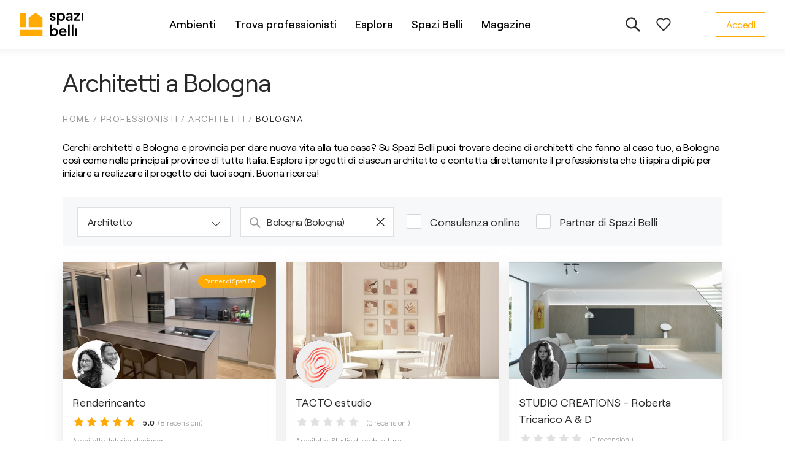

--- FILE ---
content_type: text/html; charset=utf-8
request_url: https://www.spazibelli.com/professionisti/architetti/bologna
body_size: 23171
content:
<!DOCTYPE html><html lang="it"><head><script>
              dataLayer = [];

              window.dataLayer.push({
                originalLocation: document.location.protocol + '//' +
                                  document.location.hostname +
                                  document.location.pathname +
                                  document.location.search
              });
          </script><script>(function(w,d,s,l,i){w[l]=w[l]||[];w[l].push({'gtm.start':new Date().getTime(),event:'gtm.js'});var f=d.getElementsByTagName(s)[0],j=d.createElement(s),dl=l!='dataLayer'?'&l='+l:'';j.async=true;j.src='https://www.googletagmanager.com/gtm.js?id='+i+dl;f.parentNode.insertBefore(j,f);})(window,document,'script','dataLayer','GTM-KF8Q8VX');</script><link rel="icon" href="/favicon.ico" sizes="any"/><link rel="icon" href="/favicon.svg" type="image/svg+xml"/><link rel="apple-touch-icon" href="/apple-touch-icon.png"/><link rel="manifest" href="/site.webmanifest"/><meta charSet="utf-8"/><meta name="viewport" content="width=device-width, initial-scale=1"/><title>Architetti a Bologna e Provincia - Spazi Belli</title><meta name="description" content="Esplora i progetti degli architetti di Bologna e contatta il professionista che ti ispira di più per iniziare a realizzare il progetto dei tuoi sogni."/><meta property="og:url" content="https://www.spazibelli.com/professionisti/architetti/bologna"/><meta property="og:title" content="Spazi Belli - Soluzioni utili per arredare casa "/><meta property="og:description" content="Idee e soluzioni per arredare i tuoi ambienti realizzate dai migliori professionisti."/><meta property="og:image" content="https://www.spazibelli.com/spazibelli.png"/><script type="application/ld+json">{
    "@context": "https://schema.org",
    "@type": "BreadcrumbList",
    "itemListElement": [
      {
      "@type": "ListItem",
      "position": 1,
      "name": "Professionisti",
      "item": "https://spazibelli.com/professionisti"  
  },{
      "@type": "ListItem",
      "position": 2,
      "name": "Architetti",
      "item": "https://spazibelli.com/professionisti/architetti"  
  },{
      "@type": "ListItem",
      "position": 3,
      "name": "Bologna",
      "item": "https://spazibelli.com/professionisti/architetti/bologna"  
  }
    ]
  }</script><meta name="next-head-count" content="9"/><link rel="preload" href="/_next/static/css/47f295175f101c141974.css" as="style"/><link rel="stylesheet" href="/_next/static/css/47f295175f101c141974.css" data-n-g=""/><noscript data-n-css=""></noscript><script defer="" nomodule="" src="/_next/static/chunks/polyfills-e7a279300235e161e32a.js"></script><script src="/_next/static/chunks/webpack-6324ca1e2c7969ab3fcc.js" defer=""></script><script src="/_next/static/chunks/framework-3af989d3dbeb77832f99.js" defer=""></script><script src="/_next/static/chunks/main-5880b1d57202aca5456a.js" defer=""></script><script src="/_next/static/chunks/pages/_app-1f7f5d1773944bd66b77.js" defer=""></script><script src="/_next/static/chunks/pages/professionisti/%5B%5B...slug%5D%5D-d68e84ce40a528c68e21.js" defer=""></script><script src="/_next/static/lXzHrByxrpdJNjcszbMX3/_buildManifest.js" defer=""></script><script src="/_next/static/lXzHrByxrpdJNjcszbMX3/_ssgManifest.js" defer=""></script><style data-styled="" data-styled-version="5.3.0">.kObYwV{display:inline-block;vertical-align:middle;fill:currentColor;-webkit-transition:color 0.2s;transition:color 0.2s;}/*!sc*/
data-styled.g1[id="Icon__Svg-sc-19wzpwr-0"]{content:"kObYwV,"}/*!sc*/
.eHzYUB{width:78px;height:78px;border-radius:50%;background-image:url(/djmedia/avatar_images/user_avatar_03c74a7549.jpeg);background-size:cover;background-position:center;-webkit-flex-shrink:0;-ms-flex-negative:0;flex-shrink:0;}/*!sc*/
.dPICpb{width:78px;height:78px;border-radius:50%;background-image:url(/djmedia/avatar_images/user_avatar_a834875531.jpeg);background-size:cover;background-position:center;-webkit-flex-shrink:0;-ms-flex-negative:0;flex-shrink:0;}/*!sc*/
.gfXsJD{width:78px;height:78px;border-radius:50%;background-image:url(/djmedia/avatar_images/user_avatar_42e6086f93.jpeg);background-size:cover;background-position:center;-webkit-flex-shrink:0;-ms-flex-negative:0;flex-shrink:0;}/*!sc*/
.gzDWa{width:78px;height:78px;border-radius:50%;background-image:url(/djmedia/avatar_images/user_avatar_b3bb844bda.jpeg);background-size:cover;background-position:center;-webkit-flex-shrink:0;-ms-flex-negative:0;flex-shrink:0;}/*!sc*/
.gkTeNV{width:78px;height:78px;border-radius:50%;background-image:url(/djmedia/avatar_images/user_avatar_fb365ccba2.jpeg);background-size:cover;background-position:center;-webkit-flex-shrink:0;-ms-flex-negative:0;flex-shrink:0;}/*!sc*/
.cjCnRR{width:78px;height:78px;border-radius:50%;background-image:url(/djmedia/avatar_images/user_avatar_6b5348507e.jpeg);background-size:cover;background-position:center;-webkit-flex-shrink:0;-ms-flex-negative:0;flex-shrink:0;}/*!sc*/
.ZBSeR{width:78px;height:78px;border-radius:50%;background-image:url(/djmedia/avatar_images/user_avatar_bda54637a0.jpeg);background-size:cover;background-position:center;-webkit-flex-shrink:0;-ms-flex-negative:0;flex-shrink:0;}/*!sc*/
data-styled.g9[id="Avatar__Image-sc-1evjycx-2"]{content:"eHzYUB,dPICpb,gfXsJD,gzDWa,gkTeNV,cjCnRR,ZBSeR,"}/*!sc*/
.kYLZku{display:-webkit-inline-box;display:-webkit-inline-flex;display:-ms-inline-flexbox;display:inline-flex;-webkit-align-items:center;-webkit-box-align:center;-ms-flex-align:center;align-items:center;-webkit-box-pack:justify;-webkit-justify-content:space-between;-ms-flex-pack:justify;justify-content:space-between;font-size:16px;line-height:1.5;-webkit-letter-spacing:-0.5px;-moz-letter-spacing:-0.5px;-ms-letter-spacing:-0.5px;letter-spacing:-0.5px;cursor:pointer;padding:7px 16px;background:rgba(255,255,255,0.07);border: 1px solid #ffab03;color:#ffab03;}/*!sc*/
.kYLZku:hover{background:rgba(255,255,255,0.15);}/*!sc*/
@media (max-width:767px){.kYLZku{width:100%;}}/*!sc*/
.kBNfIj{display:-webkit-inline-box;display:-webkit-inline-flex;display:-ms-inline-flexbox;display:inline-flex;-webkit-align-items:center;-webkit-box-align:center;-ms-flex-align:center;align-items:center;-webkit-box-pack:center;-webkit-justify-content:center;-ms-flex-pack:center;justify-content:center;font-size:16px;line-height:1.5;-webkit-letter-spacing:-0.5px;-moz-letter-spacing:-0.5px;-ms-letter-spacing:-0.5px;letter-spacing:-0.5px;cursor:pointer;padding:13px 19px;background:#ffab03;border:0;color:#fff;-webkit-transition:padding 0.4s;transition:padding 0.4s;-webkit-undefined;-ms-flex-undefined;undefined;}/*!sc*/
.kBNfIj:hover{false;}/*!sc*/
@media (max-width:767px){.kBNfIj{width:100%;}}/*!sc*/
data-styled.g19[id="Button__StyledButton-sc-jx3ejf-0"]{content:"kYLZku,kBNfIj,"}/*!sc*/
.cIhNdC{width:100%;max-width:114rem;margin:0 auto;}/*!sc*/
@media (max-width:1439px){.cIhNdC{padding:0 3.2rem;}}/*!sc*/
@media (max-width:1023px){.cIhNdC{padding:0 3.2rem;}}/*!sc*/
@media (max-width:767px){.cIhNdC{padding:0 2.4rem;}}/*!sc*/
data-styled.g20[id="UI__Columner-sc-fr1th2-0"]{content:"cIhNdC,"}/*!sc*/
.eaZHJB{color:inherit;-webkit-text-decoration:none;text-decoration:none;}/*!sc*/
data-styled.g36[id="AnchorLink__A-sc-bqqvmc-0"]{content:"eaZHJB,"}/*!sc*/
.ffKHuG{display:-webkit-box;display:-webkit-flex;display:-ms-flexbox;display:flex;-webkit-align-items:center;-webkit-box-align:center;-ms-flex-align:center;align-items:center;cursor:pointer;}/*!sc*/
data-styled.g43[id="Checkbox__StyledLabel-sc-1i569wo-0"]{content:"ffKHuG,"}/*!sc*/
.jcZWqZ{display:none;}/*!sc*/
data-styled.g44[id="Checkbox__StyledInput-sc-1i569wo-1"]{content:"jcZWqZ,"}/*!sc*/
.giVWgd{display:-webkit-box;display:-webkit-flex;display:-ms-flexbox;display:flex;-webkit-align-items:center;-webkit-box-align:center;-ms-flex-align:center;align-items:center;-webkit-box-pack:center;-webkit-justify-content:center;-ms-flex-pack:center;justify-content:center;-webkit-align-self:flex-start;-ms-flex-item-align:start;align-self:flex-start;width:24px;height:24px;color:#fff;border:1px solid #d4d5d6;border-radius:2px;background-color:#fff;-webkit-transition:0.2s;transition:0.2s;-webkit-flex-shrink:0;-ms-flex-negative:0;flex-shrink:0;}/*!sc*/
.Checkbox__StyledInput-sc-1i569wo-1:checked + .Checkbox__Box-sc-1i569wo-2{background-color:#2b2b2b;border:1px solid #2b2b2b;}/*!sc*/
.Checkbox__StyledInput-sc-1i569wo-1:checked + .Checkbox__Box-sc-1i569wo-2:after{display:inline-block;content:'';width:12px;height:8px;border-left:1px solid #fff;border-bottom:1px solid #fff;-webkit-transform:rotate(-45deg);-ms-transform:rotate(-45deg);transform:rotate(-45deg);margin-top:-4px;}/*!sc*/
data-styled.g45[id="Checkbox__Box-sc-1i569wo-2"]{content:"giVWgd,"}/*!sc*/
.bnmEez{padding-left:14px;}/*!sc*/
data-styled.g46[id="Checkbox__Text-sc-1i569wo-3"]{content:"bnmEez,"}/*!sc*/
.jHhMPO{position:relative;}/*!sc*/
@media (max-width:1023px){.jHhMPO{width:100%;margin-right:0;margin-bottom:24px;}.jHhMPO:last-of-type{margin-bottom:40px;}}/*!sc*/
@media (max-width:767px){.jHhMPO{-webkit-flex:auto;-ms-flex:auto;flex:auto;margin-bottom:0;}.jHhMPO:last-of-type{margin-bottom:0;}}/*!sc*/
data-styled.g71[id="Box__Wrapper-sc-1iu1fsm-0"]{content:"jHhMPO,"}/*!sc*/
.cvuCXD{padding:4px 0;opacity:0.5;pointer-events:none;background:#fff;border:1px solid #dedfe0;font-size:16px;-webkit-letter-spacing:-0.5px;-moz-letter-spacing:-0.5px;-ms-letter-spacing:-0.5px;letter-spacing:-0.5px;display:grid;grid-template-columns:1fr 12px;-webkit-align-items:center;-webkit-box-align:center;-ms-flex-align:center;align-items:center;cursor:pointer;padding:11px 16px;}/*!sc*/
.cvuCXD:after{display:inline-block;content:'';width:10px;height:10px;border-left:1px solid #2b2b2b;border-bottom:1px solid #2b2b2b;-webkit-transform:rotate(-45deg);-ms-transform:rotate(-45deg);transform:rotate(-45deg);}/*!sc*/
@media (max-width:1023px){.cvuCXD{width:100%;}}/*!sc*/
@media (max-width:767px){.cvuCXD{border:0;padding-left:0;padding-right:0;border-bottom:1px solid #dedfe0;}.cvuCXD:after{-webkit-transform:rotate(-135deg);-ms-transform:rotate(-135deg);transform:rotate(-135deg);}}/*!sc*/
.kprROO{padding:4px 0;background:#fff;border:1px solid #dedfe0;font-size:16px;-webkit-letter-spacing:-0.5px;-moz-letter-spacing:-0.5px;-ms-letter-spacing:-0.5px;letter-spacing:-0.5px;}/*!sc*/
@media (max-width:1023px){.kprROO{width:100%;}}/*!sc*/
@media (max-width:767px){.kprROO{border:0;padding-left:0;padding-right:0;border-bottom:1px solid #dedfe0;}.kprROO:after{-webkit-transform:rotate(-135deg);-ms-transform:rotate(-135deg);transform:rotate(-135deg);}}/*!sc*/
data-styled.g72[id="Box__Label-sc-1iu1fsm-1"]{content:"cvuCXD,kprROO,"}/*!sc*/
.geEELj{max-width:100%;white-space:nowrap;overflow:hidden;text-overflow:ellipsis;padding-right:2px;color:#979899;}/*!sc*/
data-styled.g73[id="Box__Text-sc-1iu1fsm-2"]{content:"geEELj,"}/*!sc*/
.jIQXRh{position:absolute;display:none;top:70px;left:50%;-webkit-transform:translate(-50%,0);-ms-transform:translate(-50%,0);transform:translate(-50%,0);background:#fff;box-shadow:0 1px 9px 0 rgba(191,191,191,0.5);border-radius:3px;padding:24px;z-index:100;}/*!sc*/
.jIQXRh:after{bottom:100%;left:50%;border:solid transparent;content:'';height:0;width:0;position:absolute;pointer-events:none;border-color:rgba(255,255,255,0);border-bottom-color:#fff;border-width:7px;margin-left:-7px;}/*!sc*/
@media (max-width:767px){.jIQXRh{display:none;-webkit-flex-direction:column;-ms-flex-direction:column;flex-direction:column;position:fixed;top:0;left:0;right:0;bottom:0;-webkit-transform:none;-ms-transform:none;transform:none;border-radius:0;z-index:210;padding-bottom:0;}}/*!sc*/
data-styled.g74[id="Box__Options-sc-1iu1fsm-3"]{content:"jIQXRh,"}/*!sc*/
.jHcVBE{display:none;position:relative;padding:20px 0;margin:-24px -24px 30px;border-bottom:1px solid #e8e9eb;font-size:14px;text-transform:uppercase;color:#2b2b2b;background:#fff;text-align:center;}/*!sc*/
@media (max-width:767px){.jHcVBE{display:block;}}/*!sc*/
data-styled.g75[id="Box__Header-sc-1iu1fsm-4"]{content:"jHcVBE,"}/*!sc*/
.XvOtu{position:absolute;left:26px;top:50%;-webkit-transform:translate(0,-50%);-ms-transform:translate(0,-50%);transform:translate(0,-50%);fill:#2b2b2b;}/*!sc*/
data-styled.g76[id="Box__StyledIcon-sc-1iu1fsm-5"]{content:"XvOtu,"}/*!sc*/
.fkZLfb{display:-webkit-box;display:-webkit-flex;display:-ms-flexbox;display:flex;-webkit-align-items:center;-webkit-box-align:center;-ms-flex-align:center;align-items:center;margin-left:5px;}/*!sc*/
@media (max-width:767px){.fkZLfb{border-top:1px solid #dedfe0;padding:14px 0;}}/*!sc*/
data-styled.g78[id="Toggle__Wrapper-sc-1cvbabo-0"]{content:"fkZLfb,"}/*!sc*/
.fLPTUh{position:relative;display:-webkit-box;display:-webkit-flex;display:-ms-flexbox;display:flex;-webkit-flex-direction:column;-ms-flex-direction:column;flex-direction:column;width:100%;}/*!sc*/
data-styled.g114[id="SearchInput__Wrapper-sc-7xfag0-0"]{content:"fLPTUh,"}/*!sc*/
.kFfbEF{position:relative;display:grid;grid-template-columns:30px 1fr;-webkit-align-items:center;-webkit-box-align:center;-ms-flex-align:center;align-items:center;width:100%;color:#282828;font-size:16px;border:1px solid #dedfe0;padding:5px 0;outline:none;border:0;padding:0;}/*!sc*/
.kFfbEF:focus{color:#282828;}/*!sc*/
data-styled.g115[id="SearchInput__Field-sc-7xfag0-1"]{content:"kFfbEF,"}/*!sc*/
.hacsgv svg{fill:#979899;}/*!sc*/
data-styled.g116[id="SearchInput__IconWrapper-sc-7xfag0-2"]{content:"hacsgv,"}/*!sc*/
.hZmpNT{display:-webkit-box;display:-webkit-flex;display:-ms-flexbox;display:flex;-webkit-align-items:center;-webkit-box-align:center;-ms-flex-align:center;align-items:center;text-transform:uppercase;position:relative;font-size:14px;font-weight:500;}/*!sc*/
.hZmpNT svg{fill:#2b2b2b;margin-left:5px;}/*!sc*/
data-styled.g132[id="MobileFilterTrigger__Wrapper-sc-k1myke-0"]{content:"hZmpNT,"}/*!sc*/
.fIjUFP{width:14px;height:14px;top:-6px;right:-4px;position:absolute;border-radius:50%;background:#2b2b2b;color:#fff;font-size:8px;text-align:center;line-height:1.75;}/*!sc*/
data-styled.g133[id="MobileFilterTrigger__Count-sc-k1myke-1"]{content:"fIjUFP,"}/*!sc*/
.hFRkll{display:grid;grid-template-columns:250px 250px 195px 220px;grid-gap:16px;margin-bottom:26px;padding:16px 24px;background:#f7f8fa;}/*!sc*/
@media (max-width:1100px){.hFRkll{grid-template-columns:repeat(4,minmax(0,1fr));}}/*!sc*/
@media (max-width:767px){.hFRkll{display:none;grid-template-columns:1fr;width:100%;}}/*!sc*/
data-styled.g135[id="Filters__Wrapper-sc-uas220-0"]{content:"hFRkll,"}/*!sc*/
.ijAjRK{display:none;margin-left:5px;-webkit-transition:0.2s;transition:0.2s;}/*!sc*/
data-styled.g148[id="LinkArrow__StyledIcon-sc-1201k24-0"]{content:"ijAjRK,"}/*!sc*/
.hQrrmm{display:-webkit-inline-box;display:-webkit-inline-flex;display:-ms-inline-flexbox;display:inline-flex;-webkit-align-items:center;-webkit-box-align:center;-ms-flex-align:center;align-items:center;width:auto;color:#282828;cursor:pointer;-webkit-text-decoration:underline;text-decoration:underline;}/*!sc*/
.hQrrmm:hover .LinkArrow__StyledIcon-sc-1201k24-0{display:inline;}/*!sc*/
.hQrrmm .LinkArrow__StyledIcon-sc-1201k24-0{display:inline;}/*!sc*/
.gGqkie{display:-webkit-inline-box;display:-webkit-inline-flex;display:-ms-inline-flexbox;display:inline-flex;-webkit-align-items:center;-webkit-box-align:center;-ms-flex-align:center;align-items:center;-webkit-box-pack:justify;-webkit-justify-content:space-between;-ms-flex-pack:justify;justify-content:space-between;width:100%;color:#282828;cursor:pointer;-webkit-text-decoration:none;text-decoration:none;}/*!sc*/
.gGqkie:hover{-webkit-text-decoration:underline;text-decoration:underline;}/*!sc*/
.gGqkie .LinkArrow__StyledIcon-sc-1201k24-0{display:inline;}/*!sc*/
.fHHQSy{display:-webkit-inline-box;display:-webkit-inline-flex;display:-ms-inline-flexbox;display:inline-flex;-webkit-align-items:center;-webkit-box-align:center;-ms-flex-align:center;align-items:center;-webkit-box-pack:justify;-webkit-justify-content:space-between;-ms-flex-pack:justify;justify-content:space-between;width:100%;color:#fff;cursor:pointer;-webkit-text-decoration:none;text-decoration:none;}/*!sc*/
.fHHQSy:hover{-webkit-text-decoration:underline;text-decoration:underline;}/*!sc*/
.fHHQSy .LinkArrow__StyledIcon-sc-1201k24-0{display:inline;}/*!sc*/
data-styled.g149[id="LinkArrow__Wrapper-sc-1201k24-1"]{content:"hQrrmm,gGqkie,fHHQSy,"}/*!sc*/
@media (max-width:1023px){.chvreS{display:-webkit-box;display:-webkit-flex;display:-ms-flexbox;display:flex;-webkit-flex-wrap:wrap;-ms-flex-wrap:wrap;flex-wrap:wrap;-webkit-flex-direction:column;-ms-flex-direction:column;flex-direction:column;height:auto;}}/*!sc*/
data-styled.g150[id="MenuItems__Wrapper-sc-t4v9kp-0"]{content:"chvreS,"}/*!sc*/
.joIZhK{margin-bottom:16px;font-size:18px;line-height:1.56;-webkit-letter-spacing:-0.5px;-moz-letter-spacing:-0.5px;-ms-letter-spacing:-0.5px;letter-spacing:-0.5px;}/*!sc*/
@media (max-width:1023px){.joIZhK{width:90%;margin-right:35px;margin-bottom:12px;font-size:16px;}.joIZhK svg{width:19px;height:18px;}}/*!sc*/
@media (max-width:767px){.joIZhK{width:100%;}}/*!sc*/
@media (max-width:539px){.joIZhK:nth-child(3),.joIZhK:nth-child(4),.joIZhK:only-child{width:100%;}}/*!sc*/
data-styled.g151[id="MenuItems__Item-sc-t4v9kp-1"]{content:"joIZhK,"}/*!sc*/
.flYdYl{width:200px;margin:0 125px 20px 0;}/*!sc*/
.flYdYl:first-child{grid-column:1;grid-row:1 / span 2;}/*!sc*/
.flYdYl:nth-child(2){grid-column:2;grid-row:1 / span 2;}/*!sc*/
.flYdYl:last-child{-webkit-align-self:flex-end;-ms-flex-item-align:end;align-self:flex-end;}/*!sc*/
@media (max-width:1439px){.flYdYl{margin-right:95px;}}/*!sc*/
@media (max-width:1023px){.flYdYl{width:100%;margin:0 0 30px 0;}.flYdYl:last-child{-webkit-align-self:flex-start;-ms-flex-item-align:start;align-self:flex-start;}}/*!sc*/
@media (max-width:539px){.flYdYl{width:100%;margin:0 0 30px 0;}.flYdYl:nth-child(4),.flYdYl:only-child{width:100%;margin:0 0 30px 0;}}/*!sc*/
data-styled.g152[id="Menu__Section-sc-12z5vpm-0"]{content:"flYdYl,"}/*!sc*/
.goTpdp{margin-bottom:28px;color:#ffab03;text-transform:uppercase;font-size:12px;font-weight:500;-webkit-letter-spacing:1.5px;-moz-letter-spacing:1.5px;-ms-letter-spacing:1.5px;letter-spacing:1.5px;}/*!sc*/
@media (max-width:1023px){.goTpdp{margin-bottom:20px;font-size:14px;}}/*!sc*/
data-styled.g153[id="Menu__Title-sc-12z5vpm-1"]{content:"goTpdp,"}/*!sc*/
.iSfPlp{padding:48px 0 38px;background:#282828;}/*!sc*/
@media (max-width:1023px){.iSfPlp{padding:32px 0 22px;}}/*!sc*/
data-styled.g154[id="Footer__Wrapper-sc-moh8zc-0"]{content:"iSfPlp,"}/*!sc*/
.hXpDDY{display:grid;grid-template-columns:194px 1fr;border-bottom:1px solid #979797;}/*!sc*/
@media (max-width:1023px){.hXpDDY{display:-webkit-box;display:-webkit-flex;display:-ms-flexbox;display:flex;border:0;}}/*!sc*/
data-styled.g155[id="Footer__Top-sc-moh8zc-1"]{content:"hXpDDY,"}/*!sc*/
.kieWGz{display:-webkit-box;display:-webkit-flex;display:-ms-flexbox;display:flex;-webkit-flex-direction:column;-ms-flex-direction:column;flex-direction:column;-webkit-box-pack:justify;-webkit-justify-content:space-between;-ms-flex-pack:justify;justify-content:space-between;padding:0 40px 60px 0;}/*!sc*/
@media (max-width:1023px){.kieWGz{display:none;}}/*!sc*/
data-styled.g156[id="Footer__Logo-sc-moh8zc-2"]{content:"kieWGz,"}/*!sc*/
.kNuRWL{width:136px;max-width:100%;}/*!sc*/
data-styled.g157[id="Footer__FinImage-sc-moh8zc-3"]{content:"kNuRWL,"}/*!sc*/
.kHUzlr{display:none;width:136px;-webkit-order:2;-ms-flex-order:2;order:2;margin-bottom:30px;}/*!sc*/
@media (max-width:1023px){.kHUzlr{display:block;}}/*!sc*/
data-styled.g158[id="Footer__FinImageBottom-sc-moh8zc-4"]{content:"kHUzlr,"}/*!sc*/
.cGqkvR{display:grid;grid-template-columns:repeat(3,32%);}/*!sc*/
@media (max-width:1023px){.cGqkvR{grid-template-columns:1fr 1fr;width:100%;height:auto;-webkit-flex-direction:row;-ms-flex-direction:row;flex-direction:row;}}/*!sc*/
@media (max-width:767px){.cGqkvR{display:-webkit-box;display:-webkit-flex;display:-ms-flexbox;display:flex;width:100%;-webkit-flex-direction:column;-ms-flex-direction:column;flex-direction:column;}}/*!sc*/
data-styled.g159[id="Footer__Sections-sc-moh8zc-5"]{content:"cGqkvR,"}/*!sc*/
.jpJvKA{display:-webkit-box;display:-webkit-flex;display:-ms-flexbox;display:flex;-webkit-align-items:center;-webkit-box-align:center;-ms-flex-align:center;align-items:center;padding-top:15px;font-size:14px;line-height:1.3;}/*!sc*/
@media (max-width:1023px){.jpJvKA{-webkit-flex-direction:column;-ms-flex-direction:column;flex-direction:column;-webkit-align-items:flex-start;-webkit-box-align:flex-start;-ms-flex-align:flex-start;align-items:flex-start;}}/*!sc*/
data-styled.g160[id="Footer__Bottom-sc-moh8zc-6"]{content:"jpJvKA,"}/*!sc*/
.cqmrns{margin-right:20px;color:#fff;}/*!sc*/
@media (max-width:1023px){.cqmrns{-webkit-order:2;-ms-flex-order:2;order:2;margin-bottom:22px;}}/*!sc*/
data-styled.g161[id="Footer__Copyright-sc-moh8zc-7"]{content:"cqmrns,"}/*!sc*/
.ebICxF{display:-webkit-box;display:-webkit-flex;display:-ms-flexbox;display:flex;-webkit-flex-wrap:wrap;-ms-flex-wrap:wrap;flex-wrap:wrap;}/*!sc*/
@media (max-width:1023px){.ebICxF{-webkit-order:3;-ms-flex-order:3;order:3;}}/*!sc*/
data-styled.g162[id="Footer__Links-sc-moh8zc-8"]{content:"ebICxF,"}/*!sc*/
.kmvSuU{margin:0 20px 0 0;color:#fff;cursor:pointer;}/*!sc*/
@media (max-width:1023px){.kmvSuU{-webkit-text-decoration:underline;text-decoration:underline;}}/*!sc*/
data-styled.g163[id="Footer__StyledLink-sc-moh8zc-9"]{content:"kmvSuU,"}/*!sc*/
.gvrGAY{margin-left:auto;}/*!sc*/
@media (max-width:1023px){.gvrGAY{width:100%;display:-webkit-box;display:-webkit-flex;display:-ms-flexbox;display:flex;-webkit-flex-wrap:wrap;-ms-flex-wrap:wrap;flex-wrap:wrap;-webkit-order:1;-ms-flex-order:1;order:1;margin-left:0;margin-bottom:26px;}.gvrGAY svg{width:32px;height:32px;}}/*!sc*/
data-styled.g164[id="Footer__Social-sc-moh8zc-10"]{content:"gvrGAY,"}/*!sc*/
.hFtcRT{color:#ffab03;margin-left:18px;-webkit-text-decoration:underline;text-decoration:underline;}/*!sc*/
.hFtcRT:hover{-webkit-text-decoration:none;text-decoration:none;}/*!sc*/
@media (max-width:1023px){.hFtcRT{margin:0 18px 5px 0;}}/*!sc*/
data-styled.g165[id="Footer__SocialLink-sc-moh8zc-11"]{content:"hFtcRT,"}/*!sc*/
.jDSZYy{padding-left:40px;z-index:1;}/*!sc*/
@media (max-width:767px){.jDSZYy{padding-left:0;margin-left:auto;}}/*!sc*/
data-styled.g166[id="User__Wrapper-sc-d4fngs-0"]{content:"jDSZYy,"}/*!sc*/
.ivHQqM{display:-webkit-box;display:-webkit-flex;display:-ms-flexbox;display:flex;-webkit-align-items:center;-webkit-box-align:center;-ms-flex-align:center;align-items:center;height:40px;padding-right:20px;border-right:1px solid #e0e1e3;z-index:1;}/*!sc*/
.ivHQqM svg{fill:#2b2b2b;}/*!sc*/
@media (max-width:1023px){.ivHQqM{border-right:0;margin-left:auto;padding-right:0;}}/*!sc*/
data-styled.g168[id="Icons__Wrapper-sc-4zggn6-0"]{content:"ivHQqM,"}/*!sc*/
.kaUUEs{display:-webkit-box;display:-webkit-flex;display:-ms-flexbox;display:flex;-webkit-align-items:center;-webkit-box-align:center;-ms-flex-align:center;align-items:center;-webkit-box-pack:center;-webkit-justify-content:center;-ms-flex-pack:center;justify-content:center;width:48px;height:48px;border-radius:50%;cursor:pointer;margin-left:2px;}/*!sc*/
.kaUUEs:hover{background:#f7f8fa;}/*!sc*/
data-styled.g169[id="Icons__Circle-sc-4zggn6-1"]{content:"kaUUEs,"}/*!sc*/
.dMIcMM{max-width:1100px;margin:0 auto;}/*!sc*/
data-styled.g170[id="ui__Wrapper-sc-1czq1vq-0"]{content:"dMIcMM,"}/*!sc*/
.cBUJXs{display:-webkit-box;display:-webkit-flex;display:-ms-flexbox;display:flex;}/*!sc*/
@media (max-width:767px){.cBUJXs{-webkit-flex-direction:column;-ms-flex-direction:column;flex-direction:column;}}/*!sc*/
data-styled.g171[id="ui__Sections-sc-1czq1vq-1"]{content:"cBUJXs,"}/*!sc*/
.gvwXfy{font-size:14px;text-transform:uppercase;color:#979899;margin-bottom:10px;}/*!sc*/
data-styled.g172[id="ui__Title-sc-1czq1vq-2"]{content:"gvwXfy,"}/*!sc*/
.dpZhdM{display:-webkit-box;display:-webkit-flex;display:-ms-flexbox;display:flex;-webkit-flex-direction:column;-ms-flex-direction:column;flex-direction:column;}/*!sc*/
@media (max-width:767px){.dpZhdM{font-size:16px;}}/*!sc*/
data-styled.g173[id="ui__Items-sc-1czq1vq-3"]{content:"dpZhdM,"}/*!sc*/
.Ffrqa{font-size:16px;font-weight:500;}/*!sc*/
data-styled.g174[id="ui__MoreNoPad-sc-1czq1vq-4"]{content:"Ffrqa,"}/*!sc*/
.dhqQmv{font-size:16px;font-weight:500;margin-top:20px;}/*!sc*/
@media (max-width:767px){.dhqQmv{margin-top:5px;}}/*!sc*/
data-styled.g175[id="ui__More-sc-1czq1vq-5"]{content:"dhqQmv,"}/*!sc*/
.dbPIRC{margin-bottom:10px;cursor:pointer;}/*!sc*/
.dbPIRC:hover{-webkit-text-decoration:underline;text-decoration:underline;}/*!sc*/
data-styled.g176[id="ui__StyledLink-sc-1czq1vq-6"]{content:"dbPIRC,"}/*!sc*/
.eizcGu{margin-bottom:10px;}/*!sc*/
.eizcGu:hover{-webkit-text-decoration:underline;text-decoration:underline;}/*!sc*/
data-styled.g177[id="ui__LinkInner-sc-1czq1vq-7"]{content:"eizcGu,"}/*!sc*/
.hRvpsb{display:-webkit-box;display:-webkit-flex;display:-ms-flexbox;display:flex;-webkit-flex-direction:column;-ms-flex-direction:column;flex-direction:column;-webkit-flex-wrap:wrap;-ms-flex-wrap:wrap;flex-wrap:wrap;max-height:420px;}/*!sc*/
@media (max-width:767px){.hRvpsb{max-height:none;}}/*!sc*/
data-styled.g178[id="AmbientsMenu__Sections-sc-1c0w2q3-0"]{content:"hRvpsb,"}/*!sc*/
.cRHUFF{width:200px;margin-bottom:20px;}/*!sc*/
.cRHUFF:nth-child(7){width:180px;height:300px;}/*!sc*/
@media (max-width:767px){.cRHUFF{width:auto;}.cRHUFF:nth-child(7){width:auto;height:auto;}}/*!sc*/
data-styled.g179[id="AmbientsMenu__Section-sc-1c0w2q3-1"]{content:"cRHUFF,"}/*!sc*/
.ksQfPr{width:200px;}/*!sc*/
@media (max-width:767px){.ksQfPr{width:auto;margin-bottom:20px;}}/*!sc*/
data-styled.g180[id="ProfessionalsMenu__Section-sc-106isd-0"]{content:"ksQfPr,"}/*!sc*/
.iFagnH{width:240px;}/*!sc*/
@media (max-width:767px){.iFagnH{width:auto;margin-bottom:25px;}}/*!sc*/
data-styled.g181[id="ExplorerMenu__Section-sc-19pxzjz-0"]{content:"iFagnH,"}/*!sc*/
.hkKjmB{width:220px;}/*!sc*/
.hkKjmB:last-child{width:250px;}/*!sc*/
@media (max-width:767px){.hkKjmB{width:auto;margin-bottom:20px;}}/*!sc*/
data-styled.g182[id="GeneralMenu__Section-sc-1ic4yo0-0"]{content:"hkKjmB,"}/*!sc*/
.bVftOC{width:680px;padding-right:30px;}/*!sc*/
.bVftOC:nth-child(2){width:420px;padding-right:0;}/*!sc*/
@media (max-width:767px){.bVftOC{width:auto;padding-right:0;margin-bottom:25px;}.bVftOC:nth-child(2){width:auto;padding-right:0;}}/*!sc*/
data-styled.g184[id="ArticlesMenu__Section-sc-85unel-0"]{content:"bVftOC,"}/*!sc*/
.kyapgq{display:-webkit-box;display:-webkit-flex;display:-ms-flexbox;display:flex;-webkit-flex-direction:column;-ms-flex-direction:column;flex-direction:column;-webkit-flex-wrap:wrap;-ms-flex-wrap:wrap;flex-wrap:wrap;max-height:230px;}/*!sc*/
@media (max-width:767px){.kyapgq{font-size:16px;max-height:none;}}/*!sc*/
data-styled.g185[id="ArticlesMenu__Items-sc-85unel-1"]{content:"kyapgq,"}/*!sc*/
.jcGaMm{display:-webkit-box;display:-webkit-flex;display:-ms-flexbox;display:flex;-webkit-align-items:center;-webkit-box-align:center;-ms-flex-align:center;align-items:center;-webkit-box-pack:center;-webkit-justify-content:center;-ms-flex-pack:center;justify-content:center;margin:0 auto;height:80px;}/*!sc*/
data-styled.g187[id="Menu__Wrapper-sc-cm3ky5-0"]{content:"jcGaMm,"}/*!sc*/
.bAHFHm{display:-webkit-box;display:-webkit-flex;display:-ms-flexbox;display:flex;-webkit-align-items:center;-webkit-box-align:center;-ms-flex-align:center;align-items:center;height:100%;padding:0 15px;}/*!sc*/
data-styled.g188[id="Menu__MenuItem-sc-cm3ky5-1"]{content:"bAHFHm,"}/*!sc*/
.gSwhPH{color:#000;font-size:18px;font-weight:500;cursor:pointer;border-bottom:2px solid transparent;}/*!sc*/
.Menu__MenuItem-sc-cm3ky5-1:hover .Menu__Link-sc-cm3ky5-2{border-bottom:2px solid;}/*!sc*/
data-styled.g189[id="Menu__Link-sc-cm3ky5-2"]{content:"gSwhPH,"}/*!sc*/
.bRoKvq{display:none;position:absolute;top:80px;left:0;right:0;background:#fff;padding:44px 150px 70px;font-size:16px;}/*!sc*/
data-styled.g190[id="Menu__SubMenu-sc-cm3ky5-3"]{content:"bRoKvq,"}/*!sc*/
.iYZlfE{position:fixed;width:100%;height:100vh;display:none;content:'';background:rgba(0,0,0,0.48);z-index:-1;top:80px;left:0;right:0;bottom:0;}/*!sc*/
data-styled.g191[id="Menu__Overlay-sc-cm3ky5-4"]{content:"iYZlfE,"}/*!sc*/
.iUbCWR{height:80px;z-index:210;position:fixed;left:0;right:0;top:0;background:#fff;-webkit-undefined;-ms-flex-undefined;undefined;}/*!sc*/
.iUbCWR::after{position:absolute;display:block;content:'';top:100%;left:0;right:0;width:100%;height:12px;background:linear-gradient(to bottom,rgba(0,0,0,0.04),rgba(0,0,0,0));z-index:-1;}/*!sc*/
@media (max-width:1023px){.iUbCWR{position:absolute;height:64px;}}/*!sc*/
@media (max-width:767px){.iUbCWR{padding:12px 22px 12px 30px;}}/*!sc*/
data-styled.g207[id="InnerHeader__Wrapper-sc-1pwev2-0"]{content:"iUbCWR,"}/*!sc*/
.kKNGgd{display:-webkit-box;display:-webkit-flex;display:-ms-flexbox;display:flex;width:1200px;height:100%;margin:0 auto;-webkit-align-items:center;-webkit-box-align:center;-ms-flex-align:center;align-items:center;-webkit-box-pack:justify;-webkit-justify-content:space-between;-ms-flex-pack:justify;justify-content:space-between;padding:20px 0;}/*!sc*/
@media (max-width:1439px){.kKNGgd{width:auto;padding:20px 32px;}}/*!sc*/
@media (max-width:767px){.kKNGgd{padding:0;}}/*!sc*/
data-styled.g208[id="InnerHeader__StyledColumner-sc-1pwev2-1"]{content:"kKNGgd,"}/*!sc*/
.kjRlmb{z-index:1;}/*!sc*/
@media (max-width:1023px){.kjRlmb svg{width:80px;height:29px;}}/*!sc*/
.kjRlmb:hover{cursor:pointer;}/*!sc*/
data-styled.g209[id="InnerHeader__Logo-sc-1pwev2-2"]{content:"kjRlmb,"}/*!sc*/
.fBzyFe{display:-webkit-box;display:-webkit-flex;display:-ms-flexbox;display:flex;-webkit-flex-direction:column;-ms-flex-direction:column;flex-direction:column;position:relative;min-height:100vh;}/*!sc*/
data-styled.g216[id="InnerLayout__Container-sc-1xcy8us-0"]{content:"fBzyFe,"}/*!sc*/
.iJycyn{height:100%;color:#282828;font-size:18px;-webkit-flex:auto;-ms-flex:auto;flex:auto;margin-top:0px;padding-top:90px;padding-bottom:0px;}/*!sc*/
data-styled.g217[id="InnerLayout__MainWrapper-sc-1xcy8us-1"]{content:"iJycyn,"}/*!sc*/
.XYvJG{font-size:40px;font-weight:normal;line-height:1.2;-webkit-letter-spacing:-1px;-moz-letter-spacing:-1px;-ms-letter-spacing:-1px;letter-spacing:-1px;padding:0;}/*!sc*/
@media (max-width:767px){.XYvJG{font-size:32px;margin-bottom:16px;}}/*!sc*/
data-styled.g581[id="ui__SearchPageTitle-sc-67jbrr-10"]{content:"XYvJG,"}/*!sc*/
.bUmEsp{padding:25px 0;font-size:14px;-webkit-letter-spacing:1.5px;-moz-letter-spacing:1.5px;-ms-letter-spacing:1.5px;letter-spacing:1.5px;color:#282828;text-transform:uppercase;}/*!sc*/
.bUmEsp a{color:#979899;-webkit-text-decoration:none;text-decoration:none;}/*!sc*/
@media (max-width:767px){.bUmEsp{font-size:10px;padding:5px 0 10px;}}/*!sc*/
data-styled.g594[id="ui__NavLinks-sc-67jbrr-23"]{content:"bUmEsp,"}/*!sc*/
.fPFxcg{display:-webkit-box;display:-webkit-flex;display:-ms-flexbox;display:flex;-webkit-align-items:center;-webkit-box-align:center;-ms-flex-align:center;align-items:center;}/*!sc*/
data-styled.g668[id="Stars__Wrapper-sc-1kddcwz-0"]{content:"fPFxcg,"}/*!sc*/
.dRdUJg{color:#282828;font-weight:600;}/*!sc*/
data-styled.g670[id="Average__Wrapper-sc-114da-0"]{content:"dRdUJg,"}/*!sc*/
.gbOVwY{color:#979899;font-weight:300;margin-left:5px;}/*!sc*/
.gquBpl{color:#979899;font-weight:300;}/*!sc*/
data-styled.g671[id="Average__Total-sc-114da-1"]{content:"gbOVwY,gquBpl,"}/*!sc*/
.jzUygd{display:-webkit-box;display:-webkit-flex;display:-ms-flexbox;display:flex;-webkit-align-items:center;-webkit-box-align:center;-ms-flex-align:center;align-items:center;margin-bottom:10px;}/*!sc*/
data-styled.g672[id="SummaryCompact__Wrapper-sc-g9qwv3-0"]{content:"jzUygd,"}/*!sc*/
.CWbOZ{font-size:12px;padding-left:10px;}/*!sc*/
data-styled.g673[id="SummaryCompact__AverageWrapper-sc-g9qwv3-1"]{content:"CWbOZ,"}/*!sc*/
.gOPvEk{width:100%;height:190px;object-fit:cover;}/*!sc*/
data-styled.g674[id="ProjectCover__Image-sc-wwwqpe-0"]{content:"gOPvEk,"}/*!sc*/
.hInCwp{position:relative;width:100%;}/*!sc*/
data-styled.g675[id="ProjectCover__Wrapper-sc-wwwqpe-1"]{content:"hInCwp,"}/*!sc*/
.fOwCgC{display:grid;grid-template-columns:repeat(3,1fr);grid-gap:40px 16px;margin-bottom:55px;}/*!sc*/
@media (max-width:767px){.fOwCgC{grid-template-columns:repeat(2,1fr);}}/*!sc*/
@media (max-width:539px){.fOwCgC{grid-template-columns:1fr;gap:24px;}}/*!sc*/
data-styled.g678[id="List__Grid-sc-12iyx2h-1"]{content:"fOwCgC,"}/*!sc*/
.jySajM{position:relative;height:100%;cursor:pointer;}/*!sc*/
data-styled.g679[id="List__Item-sc-12iyx2h-2"]{content:"jySajM,"}/*!sc*/
.dtEqwj{font-size:16px;color:#979899;padding:10px 16px 16px;}/*!sc*/
data-styled.g680[id="List__Info-sc-12iyx2h-3"]{content:"dtEqwj,"}/*!sc*/
.gZdGcC{margin-bottom:8px;font-size:18px;color:#282828;word-break:break-word;}/*!sc*/
data-styled.g681[id="List__Name-sc-12iyx2h-4"]{content:"gZdGcC,"}/*!sc*/
.iYqMIA{font-size:12px;margin-bottom:8px;}/*!sc*/
data-styled.g682[id="List__Category-sc-12iyx2h-5"]{content:"iYqMIA,"}/*!sc*/
.fZknML{font-size:12px;color:#282828;font-family:'Roobert',sans-serif;}/*!sc*/
data-styled.g683[id="List__Description-sc-12iyx2h-6"]{content:"fZknML,"}/*!sc*/
.ioBVHM{display:-webkit-box;display:-webkit-flex;display:-ms-flexbox;display:flex;-webkit-align-items:center;-webkit-box-align:center;-ms-flex-align:center;align-items:center;gap:8px;font-size:12px;margin:10px 0 0 -4px;}/*!sc*/
data-styled.g684[id="List__Province-sc-12iyx2h-7"]{content:"ioBVHM,"}/*!sc*/
.gQxTTt{width:100px;position:relative;margin-top:-70px;padding-left:16px;}/*!sc*/
data-styled.g685[id="List__AvatarWrapper-sc-12iyx2h-8"]{content:"gQxTTt,"}/*!sc*/
.keWDzD{width:100%;padding:0 16px;}/*!sc*/
.keWDzD > button{width:100%;}/*!sc*/
data-styled.g686[id="List__ButtonWrapper-sc-12iyx2h-9"]{content:"keWDzD,"}/*!sc*/
.cTFduw{position:relative;}/*!sc*/
data-styled.g687[id="List__Row-sc-12iyx2h-10"]{content:"cTFduw,"}/*!sc*/
.kESRhN{position:relative;display:grid;grid-template-rows:1fr 55px;grid-template-columns:100%;box-shadow:0 10px 20px 0 rgba(207,207,207,0.5);min-width:0;}/*!sc*/
@media (max-width:767px){.kESRhN{grid-template-rows:1fr 65px;}}/*!sc*/
data-styled.g688[id="List__Element-sc-12iyx2h-11"]{content:"kESRhN,"}/*!sc*/
.dOPLUa{position:absolute;top:20px;right:16px;padding:3px 10px;color:#fff;font-size:10px;background:#ffab03;border-radius:19px;z-index:1;}/*!sc*/
data-styled.g689[id="List__Partner-sc-12iyx2h-12"]{content:"dOPLUa,"}/*!sc*/
.bLjNrm{padding:60px 0;}/*!sc*/
data-styled.g696[id="SeoSection__Wrapper-sc-mmch5s-0"]{content:"bLjNrm,"}/*!sc*/
.kmCUku{font-size:20px;font-weight:600;margin-bottom:25px;}/*!sc*/
data-styled.g697[id="SeoSection__Title-sc-mmch5s-1"]{content:"kmCUku,"}/*!sc*/
.hLUPjn{display:-webkit-box;display:-webkit-flex;display:-ms-flexbox;display:flex;-webkit-box-pack:justify;-webkit-justify-content:space-between;-ms-flex-pack:justify;justify-content:space-between;gap:50px;margin-bottom:50px;}/*!sc*/
@media (max-width:767px){.hLUPjn{-webkit-flex-direction:column;-ms-flex-direction:column;flex-direction:column;gap:35px;}}/*!sc*/
data-styled.g698[id="SeoSection__Options-sc-mmch5s-2"]{content:"hLUPjn,"}/*!sc*/
.hCWhlF{display:-webkit-box;display:-webkit-flex;display:-ms-flexbox;display:flex;-webkit-flex-direction:column;-ms-flex-direction:column;flex-direction:column;max-width:340px;font-size:18px;}/*!sc*/
@media (max-width:767px){.hCWhlF{max-width:none;-webkit-flex-direction:row;-ms-flex-direction:row;flex-direction:row;font-size:16px;gap:20px;-webkit-align-items:center;-webkit-box-align:center;-ms-flex-align:center;align-items:center;}}/*!sc*/
data-styled.g699[id="SeoSection__Option-sc-mmch5s-3"]{content:"hCWhlF,"}/*!sc*/
.jlGtHx{display:-webkit-box;display:-webkit-flex;display:-ms-flexbox;display:flex;-webkit-align-items:center;-webkit-box-align:center;-ms-flex-align:center;align-items:center;-webkit-box-pack:center;-webkit-justify-content:center;-ms-flex-pack:center;justify-content:center;-webkit-flex-shrink:0;-ms-flex-negative:0;flex-shrink:0;width:64px;height:64px;border-radius:50%;background:#ffab03;margin-bottom:12px;}/*!sc*/
.jlGtHx svg{fill:#fff;}/*!sc*/
data-styled.g700[id="SeoSection__IconWrapper-sc-mmch5s-4"]{content:"jlGtHx,"}/*!sc*/
.idICCr{font-weight:600;margin-bottom:5px;}/*!sc*/
data-styled.g702[id="SeoSection__OptionTitle-sc-mmch5s-6"]{content:"idICCr,"}/*!sc*/
.czIZyw{font-size:16px;}/*!sc*/
data-styled.g704[id="SeoSection__Links-sc-mmch5s-8"]{content:"czIZyw,"}/*!sc*/
.hrxzln{max-width:320px;margin-bottom:15px;}/*!sc*/
.hrxzln svg{width:18px;height:17px;}/*!sc*/
data-styled.g705[id="SeoSection__LinkWrapper-sc-mmch5s-9"]{content:"hrxzln,"}/*!sc*/
.jdBywJ{margin-bottom:40px;}/*!sc*/
.jdBywJ ul{padding-left:20px;}/*!sc*/
data-styled.g706[id="SeoSection__Section-sc-mmch5s-10"]{content:"jdBywJ,"}/*!sc*/
.jEfdhI{display:-webkit-box;display:-webkit-flex;display:-ms-flexbox;display:flex;-webkit-flex-direction:column;-ms-flex-direction:column;flex-direction:column;}/*!sc*/
@media (max-width:767px){.jEfdhI{-webkit-flex-direction:column-reverse;-ms-flex-direction:column-reverse;flex-direction:column-reverse;}}/*!sc*/
data-styled.g710[id="HomeSpecialists__HeadWrap-sc-z6qulk-0"]{content:"jEfdhI,"}/*!sc*/
.hbejfF{display:none;padding-bottom:32px;-webkit-align-items:center;-webkit-box-align:center;-ms-flex-align:center;align-items:center;-webkit-box-pack:justify;-webkit-justify-content:space-between;-ms-flex-pack:justify;justify-content:space-between;}/*!sc*/
@media (max-width:767px){.hbejfF{display:-webkit-box;display:-webkit-flex;display:-ms-flexbox;display:flex;}}/*!sc*/
data-styled.g711[id="HomeSpecialists__CountWrapper-sc-z6qulk-1"]{content:"hbejfF,"}/*!sc*/
.iRcnvx{position:relative;}/*!sc*/
data-styled.g712[id="HomeSpecialists__MobileTriggerWrapper-sc-z6qulk-2"]{content:"iRcnvx,"}/*!sc*/
.kdIwzq{display:-webkit-box;display:-webkit-flex;display:-ms-flexbox;display:flex;-webkit-align-items:center;-webkit-box-align:center;-ms-flex-align:center;align-items:center;-webkit-box-pack:justify;-webkit-justify-content:space-between;-ms-flex-pack:justify;justify-content:space-between;}/*!sc*/
data-styled.g713[id="HomeSpecialists__CountNavHeader-sc-z6qulk-3"]{content:"kdIwzq,"}/*!sc*/
.jMSDNm{color:#282828;font-size:16px;-webkit-letter-spacing:-0.3px;-moz-letter-spacing:-0.3px;-ms-letter-spacing:-0.3px;letter-spacing:-0.3px;line-height:1.33;margin-bottom:30px;}/*!sc*/
data-styled.g714[id="HomeSpecialists__SeoDescription-sc-z6qulk-4"]{content:"jMSDNm,"}/*!sc*/
@font-face{font-family:Roobert;font-display:block;src:url("/fonts/Roobert-Regular.woff") format("woff"), url("/fonts/Roobert-Regular.woff2") format("woff2");font-weight:400;font-style:normal;}/*!sc*/
@font-face{font-family:Roobert;font-display:block;src:url("/fonts/Roobert-Light.woff") format("woff"), url("/fonts/Roobert-Light.woff2") format("woff2");font-weight:300;font-style:normal;}/*!sc*/
@font-face{font-family:Roobert;font-display:block;src:url("/fonts/Roobert-Medium.woff") format("woff"), url("/fonts/Roobert-Medium.woff2") format("woff2");font-weight:500;font-style:normal;}/*!sc*/
@font-face{font-family:Roobert;font-display:block;src:url("/fonts/Roobert-Bold.woff") format("woff"), url("/fonts/Roobert-Bold.woff2") format("woff2");font-weight:700;font-style:normal;}/*!sc*/
@font-face{font-family:Roobert;font-display:block;src:url("/fonts/Roobert-SemiBold.woff") format("woff"), url("/fonts/Roobert-SemiBold.woff2") format("woff2");font-weight:600;font-style:normal;}/*!sc*/
html{-moz-osx-font-smoothing:grayscale;-webkit-font-smoothing:antialiased;background-color:#fff;font-family:'Roobert',sans-serif;font-weight:normal;font-style:normal;font-size:62.5%;line-height:1.5;}/*!sc*/
button,input,optgroup,select,textarea{font-family:'Roobert';font-weight:normal;font-style:normal;}/*!sc*/
html,body,#root{height:100%;margin:0;}/*!sc*/
*,*::before,*::after{margin:0;padding:0;-webkit-tap-highlight-color:transparent;outline:0;box-sizing:border-box;}/*!sc*/
button{background:none;border:none;outline:none;}/*!sc*/
a{-webkit-text-decoration:none;text-decoration:none;color:inherit;}/*!sc*/
input{background-image:none !important;}/*!sc*/
#nprogress .bar{background:#ffab03;}/*!sc*/
#nprogress .peg{box-shadow:0 0 10px #ffab03,0 0 5px #ffab03;}/*!sc*/
.scrollbar-view{padding-right:17px;}/*!sc*/
.scrollbar-track{height:100%;top:0;right:0;opacity:1!important;}/*!sc*/
.scrollbar-thumb{border-radius:4px;background-color:rgba(0,0,0,0.2);}/*!sc*/
.paginator{display:-webkit-box;display:-webkit-flex;display:-ms-flexbox;display:flex;-webkit-align-items:center;-webkit-box-align:center;-ms-flex-align:center;align-items:center;margin:0;padding:0;list-style-type:none;}/*!sc*/
.paginator a{width:100%;height:100%;display:-webkit-box;display:-webkit-flex;display:-ms-flexbox;display:flex;-webkit-align-items:center;-webkit-box-align:center;-ms-flex-align:center;align-items:center;-webkit-box-pack:center;-webkit-justify-content:center;-ms-flex-pack:center;justify-content:center;}/*!sc*/
.paginator-prev,.paginator-next,.paginator-page{width:32px;height:32px;font-size:16px;text-align:center;margin:0 6px;border-radius:50%;line-height:2;cursor:pointer;}/*!sc*/
.paginator-prev:hover,.paginator-next:hover,.paginator-page:hover{background-color:#f7f8fa;}/*!sc*/
.paginator-page.selected{background-color:#282828;color:#fff;}/*!sc*/
.paginator-prev a,.paginator-next a{display:block;position:relative;width:100%;height:100%;}/*!sc*/
.paginator-prev a:before,.paginator-next a:before{position:absolute;content:'';width:8px;height:8px;right:0;top:0;left:0;bottom:0;margin:auto;border-right:1px solid #2b2b2b;border-bottom:1px solid #2b2b2b;}/*!sc*/
.paginator-next a:before{right:2px;-webkit-transform:rotate(-45deg);-ms-transform:rotate(-45deg);transform:rotate(-45deg);}/*!sc*/
.paginator-prev a:before{left:2px;-webkit-transform:rotate(135deg);-ms-transform:rotate(135deg);transform:rotate(135deg);}/*!sc*/
.paginator-prev.disabled a:before,.paginator-next.disabled a:before{border-color:#e0e1e3;}/*!sc*/
.react-transform-wrapper{overflow:visible!important;}/*!sc*/
data-styled.g807[id="sc-global-jhVMey1"]{content:"sc-global-jhVMey1,"}/*!sc*/
</style></head><body><noscript><noscript><iframe src="https://www.googletagmanager.com/ns.html?id=GTM-KF8Q8VX" height="0" width="0" style="display:none;visibility:hidden"></iframe></noscript></noscript><div><svg xmlns="http://www.w3.org/2000/svg" xmlns:xlink="http://www.w3.org/1999/xlink" style="position: absolute; width: 0; height: 0" aria-hidden="true" id="__SVG_SPRITE_NODE__"></svg></div><div id="__next"><div class="InnerLayout__Container-sc-1xcy8us-0 fBzyFe"><header class="InnerHeader__Wrapper-sc-1pwev2-0 iUbCWR"><div class="InnerHeader__StyledColumner-sc-1pwev2-1 kKNGgd"><div class="InnerHeader__Logo-sc-1pwev2-2 kjRlmb"><a href="/" class="AnchorLink__A-sc-bqqvmc-0 eaZHJB"><img src="/server-images/icon-logo-yellow.svg" width="104"/></a></div><div class="Menu__Wrapper-sc-cm3ky5-0 jcGaMm"><div class="Menu__MenuItem-sc-cm3ky5-1 bAHFHm"><div class="Menu__Link-sc-cm3ky5-2 gSwhPH">Ambienti</div><div class="Menu__SubMenu-sc-cm3ky5-3 bRoKvq"><div class="ui__Wrapper-sc-1czq1vq-0 dMIcMM"><div class="AmbientsMenu__Sections-sc-1c0w2q3-0 hRvpsb"><div class="AmbientsMenu__Section-sc-1c0w2q3-1 cRHUFF"><div class="ui__Title-sc-1czq1vq-2 gvwXfy">Zona giorno</div><div class="ui__Items-sc-1czq1vq-3 dpZhdM"><a href="/ambienti/cucina" class="ui__StyledLink-sc-1czq1vq-6 dbPIRC">Cucina</a><a href="/ambienti/soggiorno" class="ui__StyledLink-sc-1czq1vq-6 dbPIRC">Soggiorno</a><a href="/ambienti/sala-da-pranzo" class="ui__StyledLink-sc-1czq1vq-6 dbPIRC">Sala da pranzo</a><a href="/ambienti/openspace-sala-cucina" class="ui__StyledLink-sc-1czq1vq-6 dbPIRC">Openspace</a></div></div><div class="AmbientsMenu__Section-sc-1c0w2q3-1 cRHUFF"><div class="ui__Title-sc-1czq1vq-2 gvwXfy">Cucine</div><div class="ui__Items-sc-1czq1vq-3 dpZhdM"><a href="/ambienti/cucina/moderno" class="ui__StyledLink-sc-1czq1vq-6 dbPIRC">Stile moderno</a><a href="/ambienti/cucina/shabby-chic" class="ui__StyledLink-sc-1czq1vq-6 dbPIRC">Stile shabby chic</a><a href="/ambienti/cucina/industriale" class="ui__StyledLink-sc-1czq1vq-6 dbPIRC">Stile industriale</a><a href="/ambienti/cucina/rustico" class="ui__StyledLink-sc-1czq1vq-6 dbPIRC">Stile rustico</a><a href="/ambienti/cucina/scandinavo" class="ui__StyledLink-sc-1czq1vq-6 dbPIRC">Stile scandinavo</a></div></div><div class="AmbientsMenu__Section-sc-1c0w2q3-1 cRHUFF"><div class="ui__Title-sc-1czq1vq-2 gvwXfy">Soggiorni</div><div class="ui__Items-sc-1czq1vq-3 dpZhdM"><a href="/ambienti/soggiorno/moderno" class="ui__StyledLink-sc-1czq1vq-6 dbPIRC">Stile moderno</a><a href="/ambienti/soggiorno/classico" class="ui__StyledLink-sc-1czq1vq-6 dbPIRC">Stile classico</a><a href="/ambienti/soggiorno/industriale" class="ui__StyledLink-sc-1czq1vq-6 dbPIRC">Stile industriale</a><a href="/ambienti/soggiorno/shabby-chic" class="ui__StyledLink-sc-1czq1vq-6 dbPIRC">Stile shabby chic</a></div></div><div class="AmbientsMenu__Section-sc-1c0w2q3-1 cRHUFF"><div class="ui__Title-sc-1czq1vq-2 gvwXfy">Zona notte</div><div class="ui__Items-sc-1czq1vq-3 dpZhdM"><a href="/ambienti/camera-da-letto" class="ui__StyledLink-sc-1czq1vq-6 dbPIRC">Camera da letto</a><a href="/ambienti/bambini" class="ui__StyledLink-sc-1czq1vq-6 dbPIRC">Cameretta</a><a href="/ambienti/cabina-armadio" class="ui__StyledLink-sc-1czq1vq-6 dbPIRC">Cabina armadio</a><a href="/ambienti/bagno" class="ui__StyledLink-sc-1czq1vq-6 dbPIRC">Bagno</a><a href="/ambienti/bagno-di-servizio" class="ui__StyledLink-sc-1czq1vq-6 dbPIRC">Bagno di servizio</a></div></div><div class="AmbientsMenu__Section-sc-1c0w2q3-1 cRHUFF"><div class="ui__Title-sc-1czq1vq-2 gvwXfy">Bagni</div><div class="ui__Items-sc-1czq1vq-3 dpZhdM"><a href="/ambienti/bagno/moderno" class="ui__StyledLink-sc-1czq1vq-6 dbPIRC">Stile moderno</a><a href="/ambienti/bagno/shabby-chic" class="ui__StyledLink-sc-1czq1vq-6 dbPIRC">Stile shabby chic</a><a href="/ambienti/bagno/industriale" class="ui__StyledLink-sc-1czq1vq-6 dbPIRC">Stile industriale</a><a href="/ambienti/bagno/rustico" class="ui__StyledLink-sc-1czq1vq-6 dbPIRC">Stile rustico</a><a href="/ambienti/bagno/scandinavo" class="ui__StyledLink-sc-1czq1vq-6 dbPIRC">Stile scandinavo</a></div></div><div class="AmbientsMenu__Section-sc-1c0w2q3-1 cRHUFF"><div class="ui__Title-sc-1czq1vq-2 gvwXfy">Camera da letto</div><div class="ui__Items-sc-1czq1vq-3 dpZhdM"><a href="/ambienti/camera-da-letto/moderno" class="ui__StyledLink-sc-1czq1vq-6 dbPIRC">Stile moderno</a><a href="/ambienti/camera-da-letto/classico" class="ui__StyledLink-sc-1czq1vq-6 dbPIRC">Stile classico</a><a href="/ambienti/camera-da-letto/industriale" class="ui__StyledLink-sc-1czq1vq-6 dbPIRC">Stile industriale</a><a href="/ambienti/camera-da-letto/shabby-chic" class="ui__StyledLink-sc-1czq1vq-6 dbPIRC">Stile shabby chic</a></div></div><div class="AmbientsMenu__Section-sc-1c0w2q3-1 cRHUFF"><div class="ui__Title-sc-1czq1vq-2 gvwXfy">Esterno</div><div class="ui__Items-sc-1czq1vq-3 dpZhdM"><a href="/ambienti/giardino" class="ui__StyledLink-sc-1czq1vq-6 dbPIRC">Giardino</a><a href="/ambienti/balcone" class="ui__StyledLink-sc-1czq1vq-6 dbPIRC">Balcone</a><a href="/ambienti/terrazza" class="ui__StyledLink-sc-1czq1vq-6 dbPIRC">Terrazza</a></div></div><div class="AmbientsMenu__Section-sc-1c0w2q3-1 cRHUFF"><div class="ui__Title-sc-1czq1vq-2 gvwXfy">Altri spazi</div><div class="ui__Items-sc-1czq1vq-3 dpZhdM"><a href="/ambienti/ingresso" class="ui__StyledLink-sc-1czq1vq-6 dbPIRC">Ingresso</a><a href="/ambienti/lavanderia" class="ui__StyledLink-sc-1czq1vq-6 dbPIRC">Lavanderia</a><a href="/ambienti/studio" class="ui__StyledLink-sc-1czq1vq-6 dbPIRC">Studio</a><a href="/ambienti/scale" class="ui__StyledLink-sc-1czq1vq-6 dbPIRC">Scale</a><a href="/ambienti/angolo-bar" class="ui__StyledLink-sc-1czq1vq-6 dbPIRC">Angolo bar</a></div></div></div><div class="ui__MoreNoPad-sc-1czq1vq-4 Ffrqa"><a color="#282828" href="/ambienti" class="LinkArrow__Wrapper-sc-1201k24-1 hQrrmm">Mostra tutti gli ambienti<svg color="#282828" width="23" height="24" class="Icon__Svg-sc-19wzpwr-0 kObYwV LinkArrow__StyledIcon-sc-1201k24-0 ijAjRK"><use xlink:href="#icon-arrow-right"></use></svg></a></div></div></div></div><div class="Menu__MenuItem-sc-cm3ky5-1 bAHFHm"><div class="Menu__Link-sc-cm3ky5-2 gSwhPH">Trova professionisti</div><div class="Menu__SubMenu-sc-cm3ky5-3 bRoKvq"><div class="ui__Wrapper-sc-1czq1vq-0 dMIcMM"><div class="ui__Sections-sc-1czq1vq-1 cBUJXs"><div class="ProfessionalsMenu__Section-sc-106isd-0 ksQfPr"><div class="ui__Title-sc-1czq1vq-2 gvwXfy"><a href="/professionisti/architetti" class="ui__StyledLink-sc-1czq1vq-6 dbPIRC">Architetti</a></div><div class="ui__Items-sc-1czq1vq-3 dpZhdM"><a href="/professionisti/architetti/roma" class="ui__StyledLink-sc-1czq1vq-6 dbPIRC">Roma</a><a href="/professionisti/architetti/milano" class="ui__StyledLink-sc-1czq1vq-6 dbPIRC">Milano</a><a href="/professionisti/architetti/torino" class="ui__StyledLink-sc-1czq1vq-6 dbPIRC">Torino</a><a href="/professionisti/architetti/napoli" class="ui__StyledLink-sc-1czq1vq-6 dbPIRC">Napoli</a><a href="/professionisti/architetti/bologna" class="ui__StyledLink-sc-1czq1vq-6 dbPIRC">Bologna</a></div></div><div class="ProfessionalsMenu__Section-sc-106isd-0 ksQfPr"><div class="ui__Title-sc-1czq1vq-2 gvwXfy"><a href="/professionisti/studio-di-architettura" class="ui__StyledLink-sc-1czq1vq-6 dbPIRC">Studio di architettura</a></div><div class="ui__Items-sc-1czq1vq-3 dpZhdM"><a href="/professionisti/studio-di-architettura/roma" class="ui__StyledLink-sc-1czq1vq-6 dbPIRC">Roma</a><a href="/professionisti/studio-di-architettura/milano" class="ui__StyledLink-sc-1czq1vq-6 dbPIRC">Milano</a><a href="/professionisti/studio-di-architettura/torino" class="ui__StyledLink-sc-1czq1vq-6 dbPIRC">Torino</a><a href="/professionisti/studio-di-architettura/napoli" class="ui__StyledLink-sc-1czq1vq-6 dbPIRC">Napoli</a><a href="/professionisti/studio-di-architettura/bologna" class="ui__StyledLink-sc-1czq1vq-6 dbPIRC">Bologna</a></div></div><div class="ProfessionalsMenu__Section-sc-106isd-0 ksQfPr"><div class="ui__Title-sc-1czq1vq-2 gvwXfy"><a href="/professionisti/geometri" class="ui__StyledLink-sc-1czq1vq-6 dbPIRC">Geometri</a></div><div class="ui__Items-sc-1czq1vq-3 dpZhdM"><a href="/professionisti/geometri/roma" class="ui__StyledLink-sc-1czq1vq-6 dbPIRC">Roma</a><a href="/professionisti/geometri/milano" class="ui__StyledLink-sc-1czq1vq-6 dbPIRC">Milano</a><a href="/professionisti/geometri/torino" class="ui__StyledLink-sc-1czq1vq-6 dbPIRC">Torino</a><a href="/professionisti/geometri/reggio-emilia" class="ui__StyledLink-sc-1czq1vq-6 dbPIRC">Reggio Emilia</a><a href="/professionisti/geometri/vicenza" class="ui__StyledLink-sc-1czq1vq-6 dbPIRC">Vicenza</a></div></div><div class="ProfessionalsMenu__Section-sc-106isd-0 ksQfPr"><div class="ui__Title-sc-1czq1vq-2 gvwXfy"><a href="/professionisti/interior-designer" class="ui__StyledLink-sc-1czq1vq-6 dbPIRC">Interior designer</a></div><div class="ui__Items-sc-1czq1vq-3 dpZhdM"><a href="/professionisti/interior-designer/roma" class="ui__StyledLink-sc-1czq1vq-6 dbPIRC">Roma</a><a href="/professionisti/interior-designer/milano" class="ui__StyledLink-sc-1czq1vq-6 dbPIRC">Milano</a><a href="/professionisti/interior-designer/torino" class="ui__StyledLink-sc-1czq1vq-6 dbPIRC">Torino</a><a href="/professionisti/interior-designer/napoli" class="ui__StyledLink-sc-1czq1vq-6 dbPIRC">Napoli</a><a href="/professionisti/interior-designer/bologna" class="ui__StyledLink-sc-1czq1vq-6 dbPIRC">Bologna</a></div></div><div class="ProfessionalsMenu__Section-sc-106isd-0 ksQfPr"><div class="ui__Title-sc-1czq1vq-2 gvwXfy">Altri professionisti</div><div class="ui__Items-sc-1czq1vq-3 dpZhdM"><a href="/professionisti/imprese-edili" class="ui__StyledLink-sc-1czq1vq-6 dbPIRC">Imprese edili</a><a href="/professionisti/3d-render" class="ui__StyledLink-sc-1czq1vq-6 dbPIRC">3D Render</a><a href="/professionisti/architetti-del-paesaggio" class="ui__StyledLink-sc-1czq1vq-6 dbPIRC">Architetto del paesaggio</a><a href="/professionisti/fotografi-di-interni" class="ui__StyledLink-sc-1czq1vq-6 dbPIRC">Fotografo d’interni</a><a href="/professionisti/arredatori-e-rivenditori" class="ui__StyledLink-sc-1czq1vq-6 dbPIRC">Arredatore e rivenditore</a></div></div></div><div class="ui__More-sc-1czq1vq-5 dhqQmv"><a color="#282828" href="/professionisti" class="LinkArrow__Wrapper-sc-1201k24-1 hQrrmm">Mostra tutti i professionisti<svg color="#282828" width="23" height="24" class="Icon__Svg-sc-19wzpwr-0 kObYwV LinkArrow__StyledIcon-sc-1201k24-0 ijAjRK"><use xlink:href="#icon-arrow-right"></use></svg></a></div></div></div></div><div class="Menu__MenuItem-sc-cm3ky5-1 bAHFHm"><div class="Menu__Link-sc-cm3ky5-2 gSwhPH">Esplora</div><div class="Menu__SubMenu-sc-cm3ky5-3 bRoKvq"><div class="ui__Wrapper-sc-1czq1vq-0 dMIcMM"><div class="ui__Sections-sc-1czq1vq-1 cBUJXs"><div class="ExplorerMenu__Section-sc-19pxzjz-0 iFagnH"><div class="ui__Title-sc-1czq1vq-2 gvwXfy">Progetti completi</div><div class="ui__Items-sc-1czq1vq-3 dpZhdM"><a href="/progetti/appartamento" class="ui__StyledLink-sc-1czq1vq-6 dbPIRC">Appartamento</a><a href="/progetti/attico-mansarda" class="ui__StyledLink-sc-1czq1vq-6 dbPIRC">Attico</a><a href="/progetti/villetta-a-schiera" class="ui__StyledLink-sc-1czq1vq-6 dbPIRC">Villetta a schiera</a><a href="/progetti/casa-indipendente-villa" class="ui__StyledLink-sc-1czq1vq-6 dbPIRC">Villa</a><a href="/progetti/loft" class="ui__StyledLink-sc-1czq1vq-6 dbPIRC">Loft</a><a href="/progetti/ufficio-o-locale-commerciale" class="ui__StyledLink-sc-1czq1vq-6 dbPIRC">Ufficio</a><a href="/progetti/bar-ristorante" class="ui__StyledLink-sc-1czq1vq-6 dbPIRC">Bar, ristorante</a></div><div class="ui__More-sc-1czq1vq-5 dhqQmv"><a color="#282828" href="/progetti" class="LinkArrow__Wrapper-sc-1201k24-1 hQrrmm">Tutti i progetti<svg color="#282828" width="23" height="24" class="Icon__Svg-sc-19wzpwr-0 kObYwV LinkArrow__StyledIcon-sc-1201k24-0 ijAjRK"><use xlink:href="#icon-arrow-right"></use></svg></a></div></div><div class="ExplorerMenu__Section-sc-19pxzjz-0 iFagnH"><div class="ui__Title-sc-1czq1vq-2 gvwXfy">Stili</div><div class="ui__Items-sc-1czq1vq-3 dpZhdM"><a href="/stili/moderno" class="ui__StyledLink-sc-1czq1vq-6 dbPIRC">Moderno</a><a href="/stili/shabby-chic" class="ui__StyledLink-sc-1czq1vq-6 dbPIRC">Shabby Chic</a><a href="/stili/industriale" class="ui__StyledLink-sc-1czq1vq-6 dbPIRC">Industriale</a><a href="/stili/rustico" class="ui__StyledLink-sc-1czq1vq-6 dbPIRC">Rustico</a><a href="/stili/classico" class="ui__StyledLink-sc-1czq1vq-6 dbPIRC">Classico</a><a href="/stili/scandinavo" class="ui__StyledLink-sc-1czq1vq-6 dbPIRC">Scandinavo</a><a href="/stili/contemporaneo" class="ui__StyledLink-sc-1czq1vq-6 dbPIRC">Contemporaneo</a></div><div class="ui__More-sc-1czq1vq-5 dhqQmv"><a color="#282828" href="/stili" class="LinkArrow__Wrapper-sc-1201k24-1 hQrrmm">Tutti gli stili<svg color="#282828" width="23" height="24" class="Icon__Svg-sc-19wzpwr-0 kObYwV LinkArrow__StyledIcon-sc-1201k24-0 ijAjRK"><use xlink:href="#icon-arrow-right"></use></svg></a></div></div><div class="ExplorerMenu__Section-sc-19pxzjz-0 iFagnH"><div class="ui__Title-sc-1czq1vq-2 gvwXfy">Moodboard</div><div class="ui__Items-sc-1czq1vq-3 dpZhdM"><a href="/moodboard/moderno" class="ui__StyledLink-sc-1czq1vq-6 dbPIRC">Moderno</a><a href="/moodboard/shabby-chic" class="ui__StyledLink-sc-1czq1vq-6 dbPIRC">Shabby Chic</a><a href="/moodboard/industriale" class="ui__StyledLink-sc-1czq1vq-6 dbPIRC">Industriale</a><a href="/moodboard/rustico" class="ui__StyledLink-sc-1czq1vq-6 dbPIRC">Rustico</a><a href="/moodboard/classico" class="ui__StyledLink-sc-1czq1vq-6 dbPIRC">Classico</a><a href="/moodboard/scandinavo" class="ui__StyledLink-sc-1czq1vq-6 dbPIRC">Scandinavo</a><a href="/moodboard/contemporaneo" class="ui__StyledLink-sc-1czq1vq-6 dbPIRC">Contemporaneo</a></div><div class="ui__More-sc-1czq1vq-5 dhqQmv"><a color="#282828" href="/moodboard" class="LinkArrow__Wrapper-sc-1201k24-1 hQrrmm">Tutte le moodboard<svg color="#282828" width="23" height="24" class="Icon__Svg-sc-19wzpwr-0 kObYwV LinkArrow__StyledIcon-sc-1201k24-0 ijAjRK"><use xlink:href="#icon-arrow-right"></use></svg></a></div></div><div class="ExplorerMenu__Section-sc-19pxzjz-0 iFagnH"><div class="ui__Title-sc-1czq1vq-2 gvwXfy">Prodotti</div><div class="ui__Items-sc-1czq1vq-3 dpZhdM"><a href="/prodotti/sedia" class="ui__StyledLink-sc-1czq1vq-6 dbPIRC">Sedie</a><a href="/prodotti/tavolo" class="ui__StyledLink-sc-1czq1vq-6 dbPIRC">Tavoli</a><a href="/prodotti/divano" class="ui__StyledLink-sc-1czq1vq-6 dbPIRC">Divani</a><a href="/prodotti/letto" class="ui__StyledLink-sc-1czq1vq-6 dbPIRC">Letti</a><a href="/prodotti/armadio" class="ui__StyledLink-sc-1czq1vq-6 dbPIRC">Armadi</a><a href="/prodotti/cucina" class="ui__StyledLink-sc-1czq1vq-6 dbPIRC">Cucina</a><a href="/prodotti/lampada" class="ui__StyledLink-sc-1czq1vq-6 dbPIRC">Lampade</a></div><div class="ui__More-sc-1czq1vq-5 dhqQmv"><a color="#282828" href="/prodotti" class="LinkArrow__Wrapper-sc-1201k24-1 hQrrmm">Tutti i prodotti<svg color="#282828" width="23" height="24" class="Icon__Svg-sc-19wzpwr-0 kObYwV LinkArrow__StyledIcon-sc-1201k24-0 ijAjRK"><use xlink:href="#icon-arrow-right"></use></svg></a></div></div></div></div></div></div><div class="Menu__MenuItem-sc-cm3ky5-1 bAHFHm"><div class="Menu__Link-sc-cm3ky5-2 gSwhPH">Spazi Belli</div><div class="Menu__SubMenu-sc-cm3ky5-3 bRoKvq"><div class="ui__Wrapper-sc-1czq1vq-0 dMIcMM"><div class="ui__Sections-sc-1czq1vq-1 cBUJXs"><div class="GeneralMenu__Section-sc-1ic4yo0-0 hkKjmB"><div class="ui__Title-sc-1czq1vq-2 gvwXfy">Spazi Belli</div><div class="ui__Items-sc-1czq1vq-3 dpZhdM"><div class="ui__LinkInner-sc-1czq1vq-7 eizcGu"><a href="/about" class="AnchorLink__A-sc-bqqvmc-0 eaZHJB">About Spazi Belli</a></div><div class="ui__LinkInner-sc-1czq1vq-7 eizcGu"><a href="/come-funziona" class="AnchorLink__A-sc-bqqvmc-0 eaZHJB">Come funziona</a></div><div class="ui__LinkInner-sc-1czq1vq-7 eizcGu"><a href="/contatti" class="AnchorLink__A-sc-bqqvmc-0 eaZHJB">Contatti</a></div></div></div><div class="GeneralMenu__Section-sc-1ic4yo0-0 hkKjmB"><div class="ui__Title-sc-1czq1vq-2 gvwXfy">Per i professionisti</div><div class="ui__Items-sc-1czq1vq-3 dpZhdM"><div class="ui__LinkInner-sc-1czq1vq-7 eizcGu"><a href="/pro" class="AnchorLink__A-sc-bqqvmc-0 eaZHJB">Perché iscriversi</a></div><div class="ui__LinkInner-sc-1czq1vq-7 eizcGu"><a href="/registrazione/professionista" class="AnchorLink__A-sc-bqqvmc-0 eaZHJB">Iscrivi la tua attività</a></div><div class="ui__LinkInner-sc-1czq1vq-7 eizcGu"><a href="https://business.spazibelli.com/spazi-belli-premium" target="_blank" class="AnchorLink__A-sc-bqqvmc-0 eaZHJB">Ottieni visibilità</a></div></div></div><div class="GeneralMenu__Section-sc-1ic4yo0-0 hkKjmB"><div class="ui__Title-sc-1czq1vq-2 gvwXfy">Per i brand</div><div class="ui__Items-sc-1czq1vq-3 dpZhdM"><div class="ui__LinkInner-sc-1czq1vq-7 eizcGu"><a href="https://business.spazibelli.com/brand-online" class="AnchorLink__A-sc-bqqvmc-0 eaZHJB">Ottieni visibilità</a></div></div></div></div></div></div></div><div class="Menu__MenuItem-sc-cm3ky5-1 bAHFHm"><div class="Menu__Link-sc-cm3ky5-2 gSwhPH">Magazine</div><div class="Menu__SubMenu-sc-cm3ky5-3 bRoKvq"><div class="ui__Wrapper-sc-1czq1vq-0 dMIcMM"><div class="ui__Sections-sc-1czq1vq-1 cBUJXs"><div class="ArticlesMenu__Section-sc-85unel-0 bVftOC"><div class="ui__Title-sc-1czq1vq-2 gvwXfy">LEGGI LE NOSTRE GUIDE</div><div class="ArticlesMenu__Items-sc-85unel-1 kyapgq"></div><div class="ui__More-sc-1czq1vq-5 dhqQmv"><a color="#282828" href="/consigli/guide" class="LinkArrow__Wrapper-sc-1201k24-1 hQrrmm">Tutte le guide<svg color="#282828" width="23" height="24" class="Icon__Svg-sc-19wzpwr-0 kObYwV LinkArrow__StyledIcon-sc-1201k24-0 ijAjRK"><use xlink:href="#icon-arrow-right"></use></svg></a></div></div></div></div></div></div><div class="Menu__Overlay-sc-cm3ky5-4 iYZlfE"></div></div><div class="Icons__Wrapper-sc-4zggn6-0 ivHQqM"><a href="/cerca" class="AnchorLink__A-sc-bqqvmc-0 eaZHJB"><div class="Icons__Circle-sc-4zggn6-1 kaUUEs"><img src="/server-images/icon-search.svg" width="32"/></div></a><a href="/salvati" class="AnchorLink__A-sc-bqqvmc-0 eaZHJB"><div class="Icons__Circle-sc-4zggn6-1 kaUUEs"><img src="/server-images/icon-heart.svg" width="32"/></div></a></div><div class="User__Wrapper-sc-d4fngs-0 jDSZYy"><button type="button" color="yellow" class="Button__StyledButton-sc-jx3ejf-0 kYLZku">Accedi</button></div></div></header><div class="InnerLayout__MainWrapper-sc-1xcy8us-1 iJycyn"><div class="UI__Columner-sc-fr1th2-0 cIhNdC"><div class="HomeSpecialists__HeadWrap-sc-z6qulk-0 jEfdhI"><h1 class="ui__SearchPageTitle-sc-67jbrr-10 XYvJG">Architetti a Bologna</h1><div class="HomeSpecialists__CountNavHeader-sc-z6qulk-3 kdIwzq"><div class="ui__NavLinks-sc-67jbrr-23 bUmEsp"><a href="/" class="AnchorLink__A-sc-bqqvmc-0 eaZHJB">Home / </a><a href="/professionisti" class="AnchorLink__A-sc-bqqvmc-0 eaZHJB">Professionisti<!-- --> / </a><a href="/professionisti/architetti" class="AnchorLink__A-sc-bqqvmc-0 eaZHJB">Architetti<!-- --> / </a>Bologna</div></div></div><div class="HomeSpecialists__SeoDescription-sc-z6qulk-4 jMSDNm"><p><span style="background-color:transparent;color:#000000;">Cerchi architetti a Bologna e provincia per dare nuova vita alla tua casa? Su Spazi Belli puoi trovare decine di architetti che fanno al caso tuo, a Bologna così come nelle principali province di tutta Italia. Esplora i progetti di ciascun architetto e contatta direttamente il professionista che ti ispira di più per iniziare a realizzare il progetto dei tuoi sogni. Buona ricerca!</span></p></div><div mode="prof_search" class="Filters__Wrapper-sc-uas220-0 hFRkll"><div class="Box__Wrapper-sc-1iu1fsm-0 jHhMPO"><div class="Box__Label-sc-1iu1fsm-1 cvuCXD"><div class="Box__Text-sc-1iu1fsm-2 geEELj">Categoria Professionale</div></div><div class="Box__Options-sc-1iu1fsm-3 jIQXRh"><div class="Box__Header-sc-1iu1fsm-4 jHcVBE"><svg width="16" height="16" class="Icon__Svg-sc-19wzpwr-0 kObYwV Box__StyledIcon-sc-1iu1fsm-5 XvOtu"><use xlink:href="#icon-cross"></use></svg>Categoria Professionale</div></div></div><div class="Box__Wrapper-sc-1iu1fsm-0 jHhMPO"><div class="Box__Label-sc-1iu1fsm-1 kprROO"><div class="SearchInput__Wrapper-sc-7xfag0-0 fLPTUh"><div class="SearchInput__Field-sc-7xfag0-1 kFfbEF"><div class="SearchInput__IconWrapper-sc-7xfag0-2 hacsgv"><svg width="24" height="24" class="Icon__Svg-sc-19wzpwr-0 kObYwV"><use xlink:href="#icon-search"></use></svg></div><style data-emotion="css 2b097c-container">.css-2b097c-container{position:relative;box-sizing:border-box;}</style><div class=" css-2b097c-container"><style data-emotion="css 7pg0cj-a11yText">.css-7pg0cj-a11yText{z-index:9999;border:0;clip:rect(1px, 1px, 1px, 1px);height:1px;width:1px;position:absolute;overflow:hidden;padding:0;white-space:nowrap;}</style><span aria-live="polite" aria-atomic="false" aria-relevant="additions text" class="css-7pg0cj-a11yText"></span><style data-emotion="css 125kh87-control">.css-125kh87-control{-webkit-align-items:center;-webkit-box-align:center;-ms-flex-align:center;align-items:center;background-color:hsl(0, 0%, 100%);border-color:hsl(0, 0%, 80%);border-radius:4px;border-style:solid;border-width:1px;box-shadow:none;cursor:default;display:-webkit-box;display:-webkit-flex;display:-ms-flexbox;display:flex;-webkit-box-flex-wrap:wrap;-webkit-flex-wrap:wrap;-ms-flex-wrap:wrap;flex-wrap:wrap;-webkit-box-pack:justify;-webkit-justify-content:space-between;justify-content:space-between;min-height:38px;outline:0!important;position:relative;-webkit-transition:all 100ms;transition:all 100ms;box-sizing:border-box;border:0;background:none;}.css-125kh87-control:hover{border-color:hsl(0, 0%, 70%);}</style><div class=" css-125kh87-control"><style data-emotion="css 38oojf">.css-38oojf{-webkit-align-items:center;-webkit-box-align:center;-ms-flex-align:center;align-items:center;display:-webkit-box;display:-webkit-flex;display:-ms-flexbox;display:flex;-webkit-flex:1;-ms-flex:1;flex:1;-webkit-box-flex-wrap:wrap;-webkit-flex-wrap:wrap;-ms-flex-wrap:wrap;flex-wrap:wrap;padding:2px 5px;-webkit-overflow-scrolling:touch;position:relative;overflow:hidden;box-sizing:border-box;border:0;}</style><div class=" css-38oojf"><style data-emotion="css 1f2wpdl-placeholder">.css-1f2wpdl-placeholder{color:#979899;margin-left:2px;margin-right:2px;position:absolute;top:50%;-webkit-transform:translateY(-50%);-moz-transform:translateY(-50%);-ms-transform:translateY(-50%);transform:translateY(-50%);box-sizing:border-box;}</style><div class=" css-1f2wpdl-placeholder">Inserisci città</div><style data-emotion="css 1g6gooi">.css-1g6gooi{margin:2px;padding-bottom:2px;padding-top:2px;visibility:visible;color:hsl(0, 0%, 20%);box-sizing:border-box;}</style><div class="css-1g6gooi"><div class="" style="display:inline-block"><input type="text" autoCapitalize="none" autoComplete="off" autoCorrect="off" id="react-select-232859-input" spellcheck="false" tabindex="0" value="" aria-autocomplete="list" style="box-sizing:content-box;width:1px;label:input;background:0;border:0;font-size:inherit;opacity:1;outline:0;padding:0;color:inherit"/><div style="position:absolute;top:0;left:0;visibility:hidden;height:0;overflow:scroll;white-space:pre"></div></div></div></div><style data-emotion="css 1w9po25">.css-1w9po25{-webkit-align-items:center;-webkit-box-align:center;-ms-flex-align:center;align-items:center;-webkit-align-self:stretch;-ms-flex-item-align:stretch;align-self:stretch;display:-webkit-box;display:-webkit-flex;display:-ms-flexbox;display:flex;-webkit-flex-shrink:0;-ms-flex-negative:0;flex-shrink:0;box-sizing:border-box;cursor:pointer;padding-right:12px;}</style><div class=" css-1w9po25"><style data-emotion="css 1hyfx7x">.css-1hyfx7x{display:none;}</style><span class=" css-1hyfx7x"></span><div class=" css-1hyfx7x" aria-hidden="true"><style data-emotion="css 8mmkcg">.css-8mmkcg{display:inline-block;fill:currentColor;line-height:1;stroke:currentColor;stroke-width:0;}</style><svg height="20" width="20" viewBox="0 0 20 20" aria-hidden="true" focusable="false" class="css-8mmkcg"><path d="M4.516 7.548c0.436-0.446 1.043-0.481 1.576 0l3.908 3.747 3.908-3.747c0.533-0.481 1.141-0.446 1.574 0 0.436 0.445 0.408 1.197 0 1.615-0.406 0.418-4.695 4.502-4.695 4.502-0.217 0.223-0.502 0.335-0.787 0.335s-0.57-0.112-0.789-0.335c0 0-4.287-4.084-4.695-4.502s-0.436-1.17 0-1.615z"></path></svg></div></div></div></div></div></div></div></div><div class="Toggle__Wrapper-sc-1cvbabo-0 fkZLfb"><label class="Checkbox__StyledLabel-sc-1i569wo-0 ffKHuG"><input type="checkbox" class="Checkbox__StyledInput-sc-1i569wo-1 jcZWqZ"/><span class="Checkbox__Box-sc-1i569wo-2 giVWgd"></span><span class="Checkbox__Text-sc-1i569wo-3 bnmEez">Consulenza online</span></label></div><div class="Toggle__Wrapper-sc-1cvbabo-0 fkZLfb"><label class="Checkbox__StyledLabel-sc-1i569wo-0 ffKHuG"><input type="checkbox" class="Checkbox__StyledInput-sc-1i569wo-1 jcZWqZ"/><span class="Checkbox__Box-sc-1i569wo-2 giVWgd"></span><span class="Checkbox__Text-sc-1i569wo-3 bnmEez">Partner di Spazi Belli</span></label></div></div><div class="HomeSpecialists__CountWrapper-sc-z6qulk-1 hbejfF"><div class="HomeSpecialists__MobileTriggerWrapper-sc-z6qulk-2 iRcnvx"><div class="MobileFilterTrigger__Wrapper-sc-k1myke-0 hZmpNT">Filtri <svg width="24" height="24" class="Icon__Svg-sc-19wzpwr-0 kObYwV"><use xlink:href="#icon-filters"></use></svg><div class="MobileFilterTrigger__Count-sc-k1myke-1 fIjUFP">4</div></div></div></div><div class="List__Wrapper-sc-12iyx2h-0 eUGCIw"><div class="List__Grid-sc-12iyx2h-1 fOwCgC"><div class="List__Element-sc-12iyx2h-11 kESRhN"><a href="/professionisti/renderincanto" class="AnchorLink__A-sc-bqqvmc-0 eaZHJB"><div class="List__Item-sc-12iyx2h-2 jySajM"><div class="List__Row-sc-12iyx2h-10 cTFduw"><div class="List__Partner-sc-12iyx2h-12 dOPLUa">Partner di Spazi Belli</div><div class="ProjectCover__Wrapper-sc-wwwqpe-1 hInCwp"><img width="300" src="/djmedia/project_images_resized/resized_project_image_dbcad0744f.jpeg" class="ProjectCover__Image-sc-wwwqpe-0 gOPvEk"/></div><div class="List__AvatarWrapper-sc-12iyx2h-8 gQxTTt"><div src="/djmedia/avatar_images/user_avatar_03c74a7549.jpeg" size="78" class="Avatar__Image-sc-1evjycx-2 eHzYUB"></div></div><div class="List__Info-sc-12iyx2h-3 dtEqwj"><div class="List__Name-sc-12iyx2h-4 gZdGcC">Renderincanto</div><div class="SummaryCompact__Wrapper-sc-g9qwv3-0 jzUygd"><div class="Stars__Wrapper-sc-1kddcwz-0 fPFxcg"><img src="/server-images/icon-star-yellow.svg" width="21px"/><img src="/server-images/icon-star-yellow.svg" width="21px"/><img src="/server-images/icon-star-yellow.svg" width="21px"/><img src="/server-images/icon-star-yellow.svg" width="21px"/><img src="/server-images/icon-star-yellow.svg" width="21px"/></div><div class="SummaryCompact__AverageWrapper-sc-g9qwv3-1 CWbOZ"><div class="Average__Wrapper-sc-114da-0 dRdUJg">5,0<span class="Average__Total-sc-114da-1 gbOVwY">(8 recensioni)</span></div></div></div><div class="List__Category-sc-12iyx2h-5 iYqMIA">Architetto, Interior designer</div><div class="List__Description-sc-12iyx2h-6 fZknML">Diamo spazio ai tuoi progetti, li rendiamo reali con passione e professionalità.

Rendericanto è un team di esperti che si occupa di progettazione e...</div><div class="List__Province-sc-12iyx2h-7 ioBVHM"><img src="/server-images/icon-location.svg" width="24"/>Milano (Milano)</div></div></div></div></a><div class="List__ButtonWrapper-sc-12iyx2h-9 keWDzD"><button type="button" color="yellow" class="Button__StyledButton-sc-jx3ejf-0 kBNfIj">Invia messaggio</button></div></div><div class="List__Element-sc-12iyx2h-11 kESRhN"><a href="/professionisti/tacto-estudio" class="AnchorLink__A-sc-bqqvmc-0 eaZHJB"><div class="List__Item-sc-12iyx2h-2 jySajM"><div class="List__Row-sc-12iyx2h-10 cTFduw"><div class="ProjectCover__Wrapper-sc-wwwqpe-1 hInCwp"><img width="300" src="/djmedia/project_images_resized/resized_project_image_0084f824ff.jpeg" class="ProjectCover__Image-sc-wwwqpe-0 gOPvEk"/></div><div class="List__AvatarWrapper-sc-12iyx2h-8 gQxTTt"><div src="/djmedia/avatar_images/user_avatar_a834875531.jpeg" size="78" class="Avatar__Image-sc-1evjycx-2 dPICpb"></div></div><div class="List__Info-sc-12iyx2h-3 dtEqwj"><div class="List__Name-sc-12iyx2h-4 gZdGcC">TACTO estudio</div><div class="SummaryCompact__Wrapper-sc-g9qwv3-0 jzUygd"><div class="Stars__Wrapper-sc-1kddcwz-0 fPFxcg"><img src="/server-images/icon-star-gray.svg" width="21px"/><img src="/server-images/icon-star-gray.svg" width="21px"/><img src="/server-images/icon-star-gray.svg" width="21px"/><img src="/server-images/icon-star-gray.svg" width="21px"/><img src="/server-images/icon-star-gray.svg" width="21px"/></div><div class="SummaryCompact__AverageWrapper-sc-g9qwv3-1 CWbOZ"><div class="Average__Wrapper-sc-114da-0 dRdUJg"><span class="Average__Total-sc-114da-1 gquBpl">(0 recensioni)</span></div></div></div><div class="List__Category-sc-12iyx2h-5 iYqMIA">Architetto, Studio di architettura</div><div class="List__Description-sc-12iyx2h-6 fZknML">In TACTO Estudio mettiamo il cliente al centro di ogni progetto. Rispettiamo profondamente la sua identità, le sue abitudini e il suo modo di vivere g...</div><div class="List__Province-sc-12iyx2h-7 ioBVHM"><img src="/server-images/icon-location.svg" width="24"/>Bologna (Bologna)</div></div></div></div></a><div class="List__ButtonWrapper-sc-12iyx2h-9 keWDzD"><button type="button" color="yellow" class="Button__StyledButton-sc-jx3ejf-0 kBNfIj">Invia messaggio</button></div></div><div class="List__Element-sc-12iyx2h-11 kESRhN"><a href="/professionisti/robertatricaricoaed" class="AnchorLink__A-sc-bqqvmc-0 eaZHJB"><div class="List__Item-sc-12iyx2h-2 jySajM"><div class="List__Row-sc-12iyx2h-10 cTFduw"><div class="ProjectCover__Wrapper-sc-wwwqpe-1 hInCwp"><img width="300" src="/djmedia/project_images_resized/resized_project_image_447498798d.jpeg" class="ProjectCover__Image-sc-wwwqpe-0 gOPvEk"/></div><div class="List__AvatarWrapper-sc-12iyx2h-8 gQxTTt"><div src="/djmedia/avatar_images/user_avatar_42e6086f93.jpeg" size="78" class="Avatar__Image-sc-1evjycx-2 gfXsJD"></div></div><div class="List__Info-sc-12iyx2h-3 dtEqwj"><div class="List__Name-sc-12iyx2h-4 gZdGcC">STUDIO CREATIONS - Roberta Tricarico A &amp; D</div><div class="SummaryCompact__Wrapper-sc-g9qwv3-0 jzUygd"><div class="Stars__Wrapper-sc-1kddcwz-0 fPFxcg"><img src="/server-images/icon-star-gray.svg" width="21px"/><img src="/server-images/icon-star-gray.svg" width="21px"/><img src="/server-images/icon-star-gray.svg" width="21px"/><img src="/server-images/icon-star-gray.svg" width="21px"/><img src="/server-images/icon-star-gray.svg" width="21px"/></div><div class="SummaryCompact__AverageWrapper-sc-g9qwv3-1 CWbOZ"><div class="Average__Wrapper-sc-114da-0 dRdUJg"><span class="Average__Total-sc-114da-1 gquBpl">(0 recensioni)</span></div></div></div><div class="List__Category-sc-12iyx2h-5 iYqMIA">Architetto, Interior designer</div><div class="List__Description-sc-12iyx2h-6 fZknML">STUDIO CREATIONS è uno studio di architettura di interni a Modena che realizza spazi eleganti e funzionali, personalizzati secondo le esigenze e lo st...</div><div class="List__Province-sc-12iyx2h-7 ioBVHM"><img src="/server-images/icon-location.svg" width="24"/>Modena (Modena)</div></div></div></div></a><div class="List__ButtonWrapper-sc-12iyx2h-9 keWDzD"><button type="button" color="yellow" class="Button__StyledButton-sc-jx3ejf-0 kBNfIj">Invia messaggio</button></div></div><div class="List__Element-sc-12iyx2h-11 kESRhN"><a href="/professionisti/federica-franchi-architetto" class="AnchorLink__A-sc-bqqvmc-0 eaZHJB"><div class="List__Item-sc-12iyx2h-2 jySajM"><div class="List__Row-sc-12iyx2h-10 cTFduw"><div class="ProjectCover__Wrapper-sc-wwwqpe-1 hInCwp"><img width="300" src="/djmedia/project_images_resized/resized_project_image_1e00e24caf.jpeg" class="ProjectCover__Image-sc-wwwqpe-0 gOPvEk"/></div><div class="List__AvatarWrapper-sc-12iyx2h-8 gQxTTt"><div src="/djmedia/avatar_images/user_avatar_b3bb844bda.jpeg" size="78" class="Avatar__Image-sc-1evjycx-2 gzDWa"></div></div><div class="List__Info-sc-12iyx2h-3 dtEqwj"><div class="List__Name-sc-12iyx2h-4 gZdGcC">federica franchi architetto</div><div class="SummaryCompact__Wrapper-sc-g9qwv3-0 jzUygd"><div class="Stars__Wrapper-sc-1kddcwz-0 fPFxcg"><img src="/server-images/icon-star-gray.svg" width="21px"/><img src="/server-images/icon-star-gray.svg" width="21px"/><img src="/server-images/icon-star-gray.svg" width="21px"/><img src="/server-images/icon-star-gray.svg" width="21px"/><img src="/server-images/icon-star-gray.svg" width="21px"/></div><div class="SummaryCompact__AverageWrapper-sc-g9qwv3-1 CWbOZ"><div class="Average__Wrapper-sc-114da-0 dRdUJg"><span class="Average__Total-sc-114da-1 gquBpl">(0 recensioni)</span></div></div></div><div class="List__Category-sc-12iyx2h-5 iYqMIA">Architetto, Interior designer</div><div class="List__Description-sc-12iyx2h-6 fZknML">Lo studio di architettura Federica Franchi si distingue per l’approccio innovativo e multidisciplinare, ogni progetto è concepito come un’opera unica....</div><div class="List__Province-sc-12iyx2h-7 ioBVHM"><img src="/server-images/icon-location.svg" width="24"/>Molinella (Bologna)</div></div></div></div></a><div class="List__ButtonWrapper-sc-12iyx2h-9 keWDzD"><button type="button" color="yellow" class="Button__StyledButton-sc-jx3ejf-0 kBNfIj">Invia messaggio</button></div></div><div class="List__Element-sc-12iyx2h-11 kESRhN"><a href="/professionisti/d-atelier-architetti" class="AnchorLink__A-sc-bqqvmc-0 eaZHJB"><div class="List__Item-sc-12iyx2h-2 jySajM"><div class="List__Row-sc-12iyx2h-10 cTFduw"><div class="ProjectCover__Wrapper-sc-wwwqpe-1 hInCwp"><img width="300" src="/djmedia/project_images_resized/resized_project_image_9a928c295b.jpeg" class="ProjectCover__Image-sc-wwwqpe-0 gOPvEk"/></div><div class="List__AvatarWrapper-sc-12iyx2h-8 gQxTTt"><div src="/djmedia/avatar_images/user_avatar_fb365ccba2.jpeg" size="78" class="Avatar__Image-sc-1evjycx-2 gkTeNV"></div></div><div class="List__Info-sc-12iyx2h-3 dtEqwj"><div class="List__Name-sc-12iyx2h-4 gZdGcC">D-Atelier Architetti</div><div class="SummaryCompact__Wrapper-sc-g9qwv3-0 jzUygd"><div class="Stars__Wrapper-sc-1kddcwz-0 fPFxcg"><img src="/server-images/icon-star-gray.svg" width="21px"/><img src="/server-images/icon-star-gray.svg" width="21px"/><img src="/server-images/icon-star-gray.svg" width="21px"/><img src="/server-images/icon-star-gray.svg" width="21px"/><img src="/server-images/icon-star-gray.svg" width="21px"/></div><div class="SummaryCompact__AverageWrapper-sc-g9qwv3-1 CWbOZ"><div class="Average__Wrapper-sc-114da-0 dRdUJg"><span class="Average__Total-sc-114da-1 gquBpl">(0 recensioni)</span></div></div></div><div class="List__Category-sc-12iyx2h-5 iYqMIA">Architetto, Interior designer</div><div class="List__Description-sc-12iyx2h-6 fZknML">Alessia Curella - Giulia Cassarini

Progettiamo spazi di benessere attraverso la bellezza e l&#x27;armonia dei materiali.

#casebelleanchedavuote
#mailasci...</div><div class="List__Province-sc-12iyx2h-7 ioBVHM"><img src="/server-images/icon-location.svg" width="24"/>Bologna (Bologna)</div></div></div></div></a><div class="List__ButtonWrapper-sc-12iyx2h-9 keWDzD"><button type="button" color="yellow" class="Button__StyledButton-sc-jx3ejf-0 kBNfIj">Invia messaggio</button></div></div><div class="List__Element-sc-12iyx2h-11 kESRhN"><a href="/professionisti/vania-visani-architetto" class="AnchorLink__A-sc-bqqvmc-0 eaZHJB"><div class="List__Item-sc-12iyx2h-2 jySajM"><div class="List__Row-sc-12iyx2h-10 cTFduw"><div class="ProjectCover__Wrapper-sc-wwwqpe-1 hInCwp"><img width="300" src="/djmedia/project_images_resized/resized_project_image_c4f1267ac3.jpeg" class="ProjectCover__Image-sc-wwwqpe-0 gOPvEk"/></div><div class="List__AvatarWrapper-sc-12iyx2h-8 gQxTTt"><div src="/djmedia/avatar_images/user_avatar_6b5348507e.jpeg" size="78" class="Avatar__Image-sc-1evjycx-2 cjCnRR"></div></div><div class="List__Info-sc-12iyx2h-3 dtEqwj"><div class="List__Name-sc-12iyx2h-4 gZdGcC">Vania visani architetto</div><div class="SummaryCompact__Wrapper-sc-g9qwv3-0 jzUygd"><div class="Stars__Wrapper-sc-1kddcwz-0 fPFxcg"><img src="/server-images/icon-star-gray.svg" width="21px"/><img src="/server-images/icon-star-gray.svg" width="21px"/><img src="/server-images/icon-star-gray.svg" width="21px"/><img src="/server-images/icon-star-gray.svg" width="21px"/><img src="/server-images/icon-star-gray.svg" width="21px"/></div><div class="SummaryCompact__AverageWrapper-sc-g9qwv3-1 CWbOZ"><div class="Average__Wrapper-sc-114da-0 dRdUJg"><span class="Average__Total-sc-114da-1 gquBpl">(0 recensioni)</span></div></div></div><div class="List__Category-sc-12iyx2h-5 iYqMIA">Architetto</div><div class="List__Description-sc-12iyx2h-6 fZknML">Mi occupo di progettazione, architettura di interni e ristrutturazione principalmente in ambito residenziale.
 Seguo il cliente dalla ideazione fino a...</div><div class="List__Province-sc-12iyx2h-7 ioBVHM"><img src="/server-images/icon-location.svg" width="24"/>San Lazzaro di Savena (Bologna)</div></div></div></div></a><div class="List__ButtonWrapper-sc-12iyx2h-9 keWDzD"><button type="button" color="yellow" class="Button__StyledButton-sc-jx3ejf-0 kBNfIj">Invia messaggio</button></div></div><div class="List__Element-sc-12iyx2h-11 kESRhN"><a href="/professionisti/architetto-eleonora-fogliani" class="AnchorLink__A-sc-bqqvmc-0 eaZHJB"><div class="List__Item-sc-12iyx2h-2 jySajM"><div class="List__Row-sc-12iyx2h-10 cTFduw"><div class="ProjectCover__Wrapper-sc-wwwqpe-1 hInCwp"><img width="300" src="/djmedia/project_images_resized/resized_project_image_f6a402c166.jpeg" class="ProjectCover__Image-sc-wwwqpe-0 gOPvEk"/></div><div class="List__AvatarWrapper-sc-12iyx2h-8 gQxTTt"><div src="/djmedia/avatar_images/user_avatar_bda54637a0.jpeg" size="78" class="Avatar__Image-sc-1evjycx-2 ZBSeR"></div></div><div class="List__Info-sc-12iyx2h-3 dtEqwj"><div class="List__Name-sc-12iyx2h-4 gZdGcC">architetto eleonora fogliani</div><div class="SummaryCompact__Wrapper-sc-g9qwv3-0 jzUygd"><div class="Stars__Wrapper-sc-1kddcwz-0 fPFxcg"><img src="/server-images/icon-star-gray.svg" width="21px"/><img src="/server-images/icon-star-gray.svg" width="21px"/><img src="/server-images/icon-star-gray.svg" width="21px"/><img src="/server-images/icon-star-gray.svg" width="21px"/><img src="/server-images/icon-star-gray.svg" width="21px"/></div><div class="SummaryCompact__AverageWrapper-sc-g9qwv3-1 CWbOZ"><div class="Average__Wrapper-sc-114da-0 dRdUJg"><span class="Average__Total-sc-114da-1 gquBpl">(0 recensioni)</span></div></div></div><div class="List__Category-sc-12iyx2h-5 iYqMIA">Architetto, Interior designer</div><div class="List__Description-sc-12iyx2h-6 fZknML">Architetto Specializzata e appassionata di ristrutturazioni e restauro...</div><div class="List__Province-sc-12iyx2h-7 ioBVHM"><img src="/server-images/icon-location.svg" width="24"/>Modena (Modena)</div></div></div></div></a><div class="List__ButtonWrapper-sc-12iyx2h-9 keWDzD"><button type="button" color="yellow" class="Button__StyledButton-sc-jx3ejf-0 kBNfIj">Invia messaggio</button></div></div></div></div><div class="SeoSection__Wrapper-sc-mmch5s-0 bLjNrm"><div class="SeoSection__Title-sc-mmch5s-1 kmCUku">Perché affidarsi a Spazi Belli per la scelta del tuo <!-- -->architetto<!-- --> nella zona di <!-- -->Bologna</div><div class="SeoSection__Options-sc-mmch5s-2 hLUPjn"><div class="SeoSection__Option-sc-mmch5s-3 hCWhlF"><div class="SeoSection__IconWrapper-sc-mmch5s-4 jlGtHx"><svg width="24px" height="24px" class="Icon__Svg-sc-19wzpwr-0 kObYwV"><use xlink:href="#icon-logo-no-text-white"></use></svg></div><div class="SeoSection__OptionBody-sc-mmch5s-5 fCJGSf"><div class="SeoSection__OptionTitle-sc-mmch5s-6 idICCr">I migliori professionisti del settore</div><div class="SeoSection__OptionText-sc-mmch5s-7 fcEtEJ">Su Spazi Belli trovi solo i migliori professionisti del settore per realizzare i tuoi spazi.</div></div></div><div class="SeoSection__Option-sc-mmch5s-3 hCWhlF"><div class="SeoSection__IconWrapper-sc-mmch5s-4 jlGtHx"><svg width="36px" height="36px" class="Icon__Svg-sc-19wzpwr-0 kObYwV"><use xlink:href="#icon-search"></use></svg></div><div class="SeoSection__OptionBody-sc-mmch5s-5 fCJGSf"><div class="SeoSection__OptionTitle-sc-mmch5s-6 idICCr">Progetti completi</div><div class="SeoSection__OptionText-sc-mmch5s-7 fcEtEJ">Accedi alla pagina del professionista per visualizzare i progetti completi già realizzati e ricchi di informazioni utili.</div></div></div><div class="SeoSection__Option-sc-mmch5s-3 hCWhlF"><div class="SeoSection__IconWrapper-sc-mmch5s-4 jlGtHx"><svg width="36px" height="36px" class="Icon__Svg-sc-19wzpwr-0 kObYwV"><use xlink:href="#icon-star"></use></svg></div><div class="SeoSection__OptionBody-sc-mmch5s-5 fCJGSf"><div class="SeoSection__OptionTitle-sc-mmch5s-6 idICCr">Recensioni verificate</div><div class="SeoSection__OptionText-sc-mmch5s-7 fcEtEJ">Le opinioni degli altri utenti possono aiutarti a fare la scelta giusta.</div></div></div></div><div class="SeoSection__Section-sc-mmch5s-10 jdBywJ"><h2><span style="background-color:transparent;color:#000000;">Come scegliere il giusto architetto nella zona di Bologna?</span></h2><p>&nbsp;</p><h3><span style="background-color:transparent;color:hsl(0,0%,16%);">Trovare un architetto a Bologna non è mai stato così facile</span></h3><p>&nbsp;</p><p><span style="background-color:transparent;color:#000000;">Quando cerchi l'</span><a href="https://www.spazibelli.com/professionisti/architetti/"><span style="background-color:transparent;color:hsl(40,100%,51%);"><strong><u>architetto</u></strong></span></a><span style="background-color:transparent;color:#000000;"> ideale su Spazi Belli, considera diversi aspetti chiave. Prima di tutto, <strong>esplora il portfolio e i progetti </strong>di ciascun architetto per vedere se i loro lavori riflettono il tuo stile e le tue esigenze. Grazie a Spazi Belli questo è semplicissimo: ti basterà cliccare sulla scheda di ciascun professionista per aver accesso ai progetti a cui hanno lavorato.</span><br>&nbsp;</p><p><span style="background-color:transparent;color:#000000;">Quando puoi, <strong>verifica anche le loro competenze e le opinioni</strong> a riguardo, assicurandoti che siano qualificati per il tipo di progetto che hai in mente. Anche in questo caso Spazi Belli ti dà una mano, dandoti la possibilità di visionare le <strong>recensioni </strong>ottenute dai professionisti nel corso del tempo.</span></p><p>&nbsp;</p><p><span style="background-color:transparent;color:#000000;">Infine, fai una <strong>lista di domande per l'incontro iniziale</strong>, per capire meglio il loro approccio e la loro disponibilità nel lavorare con te. La chiave è trovare un architetto con cui ti senti a tuo agio e che possa trasformare la tua visione in realtà.</span></p><p>&nbsp;</p><p>&nbsp;</p><h3><span style="background-color:transparent;color:hsl(0,0%,16%);">L’architetto che cerchi è su Spazi Belli</span><br>&nbsp;</h3><p><span style="background-color:transparent;color:#000000;">Spazi Belli ti offre la possibilità di esplorare tra decine di architetti a Bologna e dintorni, ognuno con il suo stile e la propria specializzazione. Prenditi del tempo per trovare il professionista ideale per te e, quando l’avrai trovato, contattalo direttamente per richiedere una quotazione.&nbsp;</span><br>&nbsp;</p><p><span style="background-color:transparent;color:#000000;">Hai in programma di trasformare radicalmente la tua casa? Se ti serve un intero team di </span><a href="https://www.spazibelli.com/professionisti"><span style="background-color:transparent;color:hsl(40,100%,51%);"><strong><u>professionisti</u></strong></span></a><span style="background-color:transparent;color:#000000;">, scopri anche i </span><a href="https://www.spazibelli.com/professionisti/geometri"><span style="background-color:transparent;color:hsl(40,100%,51%);"><strong><u>geometri</u></strong></span></a><span style="background-color:transparent;color:#000000;">, gli </span><a href="https://www.spazibelli.com/professionisti/interior-designer"><span style="background-color:transparent;color:hsl(40,100%,51%);"><strong><u>interior designer</u></strong></span></a><span style="background-color:transparent;color:#000000;"> e gli </span><a href="https://www.spazibelli.com/professionisti/studio-di-architettura"><span style="background-color:transparent;color:hsl(40,100%,51%);"><strong><u>studi di architettura</u></strong></span></a><span style="background-color:transparent;color:#000000;"> partner del nostro sito!</span></p></div><div class="SeoSection__Title-sc-mmch5s-1 kmCUku">Recensioni in evidenza per <!-- -->architetti<!-- --> a <!-- -->Bologna</div><div class="SeoSection__Section-sc-mmch5s-10 jdBywJ"></div><div class="SeoSection__Title-sc-mmch5s-1 kmCUku">Altri professionisti che potrebbero interessarti nella zona di <!-- -->Bologna</div><div class="SeoSection__Links-sc-mmch5s-8 czIZyw"><div class="SeoSection__LinkWrapper-sc-mmch5s-9 hrxzln"><a color="#282828" href="/professionisti/interior-designer/bologna" class="LinkArrow__Wrapper-sc-1201k24-1 gGqkie">Interior designer<svg color="#ffab03" width="23" height="24" class="Icon__Svg-sc-19wzpwr-0 kObYwV LinkArrow__StyledIcon-sc-1201k24-0 ijAjRK"><use xlink:href="#icon-arrow-right"></use></svg></a></div><div class="SeoSection__LinkWrapper-sc-mmch5s-9 hrxzln"><a color="#282828" href="/professionisti/studio-di-architettura/bologna" class="LinkArrow__Wrapper-sc-1201k24-1 gGqkie">Studio di architettura<svg color="#ffab03" width="23" height="24" class="Icon__Svg-sc-19wzpwr-0 kObYwV LinkArrow__StyledIcon-sc-1201k24-0 ijAjRK"><use xlink:href="#icon-arrow-right"></use></svg></a></div><div class="SeoSection__LinkWrapper-sc-mmch5s-9 hrxzln"><a color="#282828" href="/professionisti/geometri/bologna" class="LinkArrow__Wrapper-sc-1201k24-1 gGqkie">Geometri<svg color="#ffab03" width="23" height="24" class="Icon__Svg-sc-19wzpwr-0 kObYwV LinkArrow__StyledIcon-sc-1201k24-0 ijAjRK"><use xlink:href="#icon-arrow-right"></use></svg></a></div><div class="SeoSection__LinkWrapper-sc-mmch5s-9 hrxzln"><a color="#282828" href="/professionisti/imprese-edili/bologna" class="LinkArrow__Wrapper-sc-1201k24-1 gGqkie">Imprese edili<svg color="#ffab03" width="23" height="24" class="Icon__Svg-sc-19wzpwr-0 kObYwV LinkArrow__StyledIcon-sc-1201k24-0 ijAjRK"><use xlink:href="#icon-arrow-right"></use></svg></a></div><div class="SeoSection__LinkWrapper-sc-mmch5s-9 hrxzln"><a color="#282828" href="/professionisti/3d-render/bologna" class="LinkArrow__Wrapper-sc-1201k24-1 gGqkie">3D Render<svg color="#ffab03" width="23" height="24" class="Icon__Svg-sc-19wzpwr-0 kObYwV LinkArrow__StyledIcon-sc-1201k24-0 ijAjRK"><use xlink:href="#icon-arrow-right"></use></svg></a></div></div></div></div></div><div class="Footer__Wrapper-sc-moh8zc-0 iSfPlp"><div class="UI__Columner-sc-fr1th2-0 cIhNdC"><div class="Footer__Top-sc-moh8zc-1 hXpDDY"><div class="Footer__Logo-sc-moh8zc-2 kieWGz"><svg color="white" width="104" height="38" class="Icon__Svg-sc-19wzpwr-0 kObYwV"><use xlink:href="#icon-logo-yellow"></use></svg><img src="/images/fin.png" class="Footer__FinImage-sc-moh8zc-3 kNuRWL"/></div><div class="Footer__Sections-sc-moh8zc-5 cGqkvR"><div class="Menu__Section-sc-12z5vpm-0 flYdYl"><div class="Menu__Title-sc-12z5vpm-1 goTpdp">Spazi belli</div><div class="MenuItems__Wrapper-sc-t4v9kp-0 chvreS"><div class="MenuItems__Item-sc-t4v9kp-1 joIZhK"><a color="#fff" href="/about" class="LinkArrow__Wrapper-sc-1201k24-1 fHHQSy">About Spazi Belli<svg color="#ffab03" width="23" height="24" class="Icon__Svg-sc-19wzpwr-0 kObYwV LinkArrow__StyledIcon-sc-1201k24-0 ijAjRK"><use xlink:href="#icon-arrow-right"></use></svg></a></div><div class="MenuItems__Item-sc-t4v9kp-1 joIZhK"><a color="#fff" href="/come-funziona" class="LinkArrow__Wrapper-sc-1201k24-1 fHHQSy">Come funziona<svg color="#ffab03" width="23" height="24" class="Icon__Svg-sc-19wzpwr-0 kObYwV LinkArrow__StyledIcon-sc-1201k24-0 ijAjRK"><use xlink:href="#icon-arrow-right"></use></svg></a></div><div class="MenuItems__Item-sc-t4v9kp-1 joIZhK"><a color="#fff" href="https://openhouse.spazibelli.com/home" class="LinkArrow__Wrapper-sc-1201k24-1 fHHQSy">Open House<svg color="#ffab03" width="23" height="24" class="Icon__Svg-sc-19wzpwr-0 kObYwV LinkArrow__StyledIcon-sc-1201k24-0 ijAjRK"><use xlink:href="#icon-arrow-right"></use></svg></a></div><div class="MenuItems__Item-sc-t4v9kp-1 joIZhK"><a color="#fff" href="/contatti" class="LinkArrow__Wrapper-sc-1201k24-1 fHHQSy">Contatti<svg color="#ffab03" width="23" height="24" class="Icon__Svg-sc-19wzpwr-0 kObYwV LinkArrow__StyledIcon-sc-1201k24-0 ijAjRK"><use xlink:href="#icon-arrow-right"></use></svg></a></div></div></div><div class="Menu__Section-sc-12z5vpm-0 flYdYl"><div class="Menu__Title-sc-12z5vpm-1 goTpdp">Esplora</div><div class="MenuItems__Wrapper-sc-t4v9kp-0 chvreS"><div class="MenuItems__Item-sc-t4v9kp-1 joIZhK"><a color="#fff" href="/ambienti" class="LinkArrow__Wrapper-sc-1201k24-1 fHHQSy">Ambienti<svg color="#ffab03" width="23" height="24" class="Icon__Svg-sc-19wzpwr-0 kObYwV LinkArrow__StyledIcon-sc-1201k24-0 ijAjRK"><use xlink:href="#icon-arrow-right"></use></svg></a></div><div class="MenuItems__Item-sc-t4v9kp-1 joIZhK"><a color="#fff" href="/professionisti" class="LinkArrow__Wrapper-sc-1201k24-1 fHHQSy">Trova professionisti<svg color="#ffab03" width="23" height="24" class="Icon__Svg-sc-19wzpwr-0 kObYwV LinkArrow__StyledIcon-sc-1201k24-0 ijAjRK"><use xlink:href="#icon-arrow-right"></use></svg></a></div><div class="MenuItems__Item-sc-t4v9kp-1 joIZhK"><a color="#fff" href="/progetti" class="LinkArrow__Wrapper-sc-1201k24-1 fHHQSy">Progetti completi<svg color="#ffab03" width="23" height="24" class="Icon__Svg-sc-19wzpwr-0 kObYwV LinkArrow__StyledIcon-sc-1201k24-0 ijAjRK"><use xlink:href="#icon-arrow-right"></use></svg></a></div><div class="MenuItems__Item-sc-t4v9kp-1 joIZhK"><a color="#fff" href="/consigli" class="LinkArrow__Wrapper-sc-1201k24-1 fHHQSy">Magazine<svg color="#ffab03" width="23" height="24" class="Icon__Svg-sc-19wzpwr-0 kObYwV LinkArrow__StyledIcon-sc-1201k24-0 ijAjRK"><use xlink:href="#icon-arrow-right"></use></svg></a></div></div></div><div class="Menu__Section-sc-12z5vpm-0 flYdYl"><div class="Menu__Title-sc-12z5vpm-1 goTpdp">Per i professionisti</div><div class="MenuItems__Wrapper-sc-t4v9kp-0 chvreS"><div class="MenuItems__Item-sc-t4v9kp-1 joIZhK"><a color="#fff" href="/pro" class="LinkArrow__Wrapper-sc-1201k24-1 fHHQSy">Perché iscriverti<svg color="#ffab03" width="23" height="24" class="Icon__Svg-sc-19wzpwr-0 kObYwV LinkArrow__StyledIcon-sc-1201k24-0 ijAjRK"><use xlink:href="#icon-arrow-right"></use></svg></a></div><div class="MenuItems__Item-sc-t4v9kp-1 joIZhK"><a color="#fff" href="https://business.spazibelli.com/spazi-belli-premium" class="LinkArrow__Wrapper-sc-1201k24-1 fHHQSy">Pubblica su Spazi Belli<svg color="#ffab03" width="23" height="24" class="Icon__Svg-sc-19wzpwr-0 kObYwV LinkArrow__StyledIcon-sc-1201k24-0 ijAjRK"><use xlink:href="#icon-arrow-right"></use></svg></a></div></div></div><div class="Menu__Section-sc-12z5vpm-0 flYdYl"><div class="Menu__Title-sc-12z5vpm-1 goTpdp">Per i brand</div><div class="MenuItems__Wrapper-sc-t4v9kp-0 chvreS"><div class="MenuItems__Item-sc-t4v9kp-1 joIZhK"><a href="https://business.spazibelli.com/brand-online" target="_blank" class="AnchorLink__A-sc-bqqvmc-0 eaZHJB"><a color="#fff" class="LinkArrow__Wrapper-sc-1201k24-1 fHHQSy">Ottieni visibilità<svg color="#ffab03" width="23" height="24" class="Icon__Svg-sc-19wzpwr-0 kObYwV LinkArrow__StyledIcon-sc-1201k24-0 ijAjRK"><use xlink:href="#icon-arrow-right"></use></svg></a></a></div></div></div></div></div><div class="Footer__Bottom-sc-moh8zc-6 jpJvKA"><img src="/images/fin.png" class="Footer__FinImageBottom-sc-moh8zc-4 kHUzlr"/><div class="Footer__Copyright-sc-moh8zc-7 cqmrns">© <!-- -->2026<!-- --> SpaziBelli</div><div class="Footer__Links-sc-moh8zc-8 ebICxF"><a rel="nofollow" href="/privacy-policy" class="Footer__StyledLink-sc-moh8zc-9 kmvSuU">Privacy</a><a rel="nofollow" href="/condizioni" class="Footer__StyledLink-sc-moh8zc-9 kmvSuU">Condizioni</a><a class="Footer__StyledLink-sc-moh8zc-9 kmvSuU">Impostazioni di tracciamento</a></div><div class="Footer__Social-sc-moh8zc-10 gvrGAY"><a href="https://www.instagram.com/spazibelli/" target="_blank" class="Footer__SocialLink-sc-moh8zc-11 hFtcRT">Instagram</a><a href="https://www.tiktok.com/@spazibelli" target="_blank" class="Footer__SocialLink-sc-moh8zc-11 hFtcRT">TikTok</a><a href="https://www.facebook.com/SpaziBelli/" target="_blank" class="Footer__SocialLink-sc-moh8zc-11 hFtcRT">Facebook</a><a href="https://www.youtube.com/@spazibelli" target="_blank" class="Footer__SocialLink-sc-moh8zc-11 hFtcRT">Youtube</a><a href="https://www.pinterest.it/spazi_belli" target="_blank" class="Footer__SocialLink-sc-moh8zc-11 hFtcRT">Pinterest</a></div></div></div></div></div><div class="Toastify"></div></div><script id="__NEXT_DATA__" type="application/json">{"props":{"pageProps":{"data":{"total_results_count":7,"results_count":7,"page_size":18,"available_styles":[],"available_brands":[],"available_product_types":[],"available_parent_colors":[],"result_list":[{"id":1702,"name":"Renderincanto","professional_category_name":"Architetto, Interior designer","avatar_url":"/djmedia/avatar_images/user_avatar_03c74a7549.jpeg","slug":"renderincanto","num_projects":5,"location_info":"Milano (Milano)","municipality_name":"Milano","email_hashed":"88e07555bb6ebea02e9fc1658945aafc","telephone":"3463293202","is_premium_subscriber":false,"is_partner":true,"number_of_approved_reviews":8,"average_quality_score":5,"average_communication_score":5,"average_quality_price_ratio_score":5,"average_overall_review_score":5,"cover_project":{"id":2506,"images":[{"id":43211,"picture_url":"/djmedia/project_images/project_image_10ef8b5f7b.jpeg","picture_resized_url":"/djmedia/project_images_resized/resized_project_image_10ef8b5f7b.jpeg","num_tags":2,"picture_size":{"width":1393,"height":1920},"ambience":{"id":7,"name":"Camera da Letto","slug":"camera-da-letto","show_in_search_menu":true},"style":{"id":3,"name":"Contemporaneo","slug":"contemporaneo","show_in_search_menu":false},"project_dimension":17,"specialist":{"id":1702,"name":"Renderincanto","slug":"renderincanto","avatar_url":"/djmedia/avatar_images/user_avatar_03c74a7549.jpeg"},"width":1393,"height":1920,"project_images_group":8167},{"id":43210,"picture_url":"/djmedia/project_images/project_image_77167d0caf.jpeg","picture_resized_url":"/djmedia/project_images_resized/resized_project_image_77167d0caf.jpeg","num_tags":2,"picture_size":{"width":1679,"height":1920},"ambience":{"id":7,"name":"Camera da Letto","slug":"camera-da-letto","show_in_search_menu":true},"style":{"id":3,"name":"Contemporaneo","slug":"contemporaneo","show_in_search_menu":false},"project_dimension":17,"specialist":{"id":1702,"name":"Renderincanto","slug":"renderincanto","avatar_url":"/djmedia/avatar_images/user_avatar_03c74a7549.jpeg"},"width":1679,"height":1920,"project_images_group":8167},{"id":43209,"picture_url":"/djmedia/project_images/project_image_2d8a256bbe.jpeg","picture_resized_url":"/djmedia/project_images_resized/resized_project_image_2d8a256bbe.jpeg","num_tags":1,"picture_size":{"width":1440,"height":1920},"ambience":{"id":12,"name":"Bagno","slug":"bagno","show_in_search_menu":true},"style":{"id":3,"name":"Contemporaneo","slug":"contemporaneo","show_in_search_menu":false},"project_dimension":10,"specialist":{"id":1702,"name":"Renderincanto","slug":"renderincanto","avatar_url":"/djmedia/avatar_images/user_avatar_03c74a7549.jpeg"},"width":1440,"height":1920,"project_images_group":8166},{"id":43208,"picture_url":"/djmedia/project_images/project_image_7bf8415693.jpeg","picture_resized_url":"/djmedia/project_images_resized/resized_project_image_7bf8415693.jpeg","num_tags":1,"picture_size":{"width":1440,"height":1920},"ambience":{"id":12,"name":"Bagno","slug":"bagno","show_in_search_menu":true},"style":{"id":3,"name":"Contemporaneo","slug":"contemporaneo","show_in_search_menu":false},"project_dimension":10,"specialist":{"id":1702,"name":"Renderincanto","slug":"renderincanto","avatar_url":"/djmedia/avatar_images/user_avatar_03c74a7549.jpeg"},"width":1440,"height":1920,"project_images_group":8166}],"cover_image_resized_url":"/djmedia/project_images_resized/resized_project_image_dbcad0744f.jpeg","slug":"appartamento-di-marco-e-sara-4b9f8","number":2435,"user":1702,"state":3},"description":"Diamo spazio ai tuoi progetti, li rendiamo reali con passione e professionalità.\r\n\r\nRendericanto è un team di esperti che si occupa di progettazione e Interior design in tutta Italia, lifestyle, home shopping, event design e grafica.\r\nIl nostro scopo non è solo quello di trasformare le idee dei nostri clienti in progetti reali, misurabili e concreti, ma anche quello di lasciare incantati coloro che entrano in contatto con le nostre realizzazioni. I nostri progetti mirano a stupire, ma anche a far stare bene chi ne usufruisce, in quanto curiamo la funzionalità e ogni dettaglio che li caratterizza.\r\n\r\nChi si rivolge a noi, accede a un servizio a 360° mirato a conoscere a fondo l’idea da sviluppare e a soddisfare ogni aspettativa.\r\n\r\nIl nostro lavoro è stupire. Sei pronto a restare incantato?"},{"id":1490,"name":"TACTO estudio","professional_category_name":"Architetto, Studio di architettura","avatar_url":"/djmedia/avatar_images/user_avatar_a834875531.jpeg","slug":"tacto-estudio","num_projects":3,"location_info":"Bologna (Bologna)","municipality_name":"Bologna","email_hashed":"4abc73fda449d9cdfac4505bc823a85d","telephone":"3487199444","is_premium_subscriber":false,"is_partner":false,"number_of_approved_reviews":0,"average_quality_score":0,"average_communication_score":0,"average_quality_price_ratio_score":0,"average_overall_review_score":0,"cover_project":{"id":2136,"images":[{"id":36597,"picture_url":"/djmedia/project_images/project_image_0084f824ff.jpeg","picture_resized_url":"/djmedia/project_images_resized/resized_project_image_0084f824ff.jpeg","num_tags":0,"picture_size":{"width":1100,"height":1100},"ambience":{"id":1,"name":"Open Space","slug":"openspace-sala-cucina","show_in_search_menu":true},"style":{"id":1,"name":"Boho Chic","slug":"boho-chic","show_in_search_menu":false},"project_dimension":30,"specialist":{"id":1490,"name":"TACTO estudio","slug":"tacto-estudio","avatar_url":"/djmedia/avatar_images/user_avatar_a834875531.jpeg"},"width":1100,"height":1100,"project_images_group":6890},{"id":36596,"picture_url":"/djmedia/project_images/project_image_5dc8a5d6d6.jpeg","picture_resized_url":"/djmedia/project_images_resized/resized_project_image_5dc8a5d6d6.jpeg","num_tags":0,"picture_size":{"width":1100,"height":1100},"ambience":{"id":1,"name":"Open Space","slug":"openspace-sala-cucina","show_in_search_menu":true},"style":{"id":1,"name":"Boho Chic","slug":"boho-chic","show_in_search_menu":false},"project_dimension":30,"specialist":{"id":1490,"name":"TACTO estudio","slug":"tacto-estudio","avatar_url":"/djmedia/avatar_images/user_avatar_a834875531.jpeg"},"width":1100,"height":1100,"project_images_group":6890},{"id":36595,"picture_url":"/djmedia/project_images/project_image_558e7b379a.jpeg","picture_resized_url":"/djmedia/project_images_resized/resized_project_image_558e7b379a.jpeg","num_tags":0,"picture_size":{"width":1100,"height":1100},"ambience":{"id":1,"name":"Open Space","slug":"openspace-sala-cucina","show_in_search_menu":true},"style":{"id":1,"name":"Boho Chic","slug":"boho-chic","show_in_search_menu":false},"project_dimension":30,"specialist":{"id":1490,"name":"TACTO estudio","slug":"tacto-estudio","avatar_url":"/djmedia/avatar_images/user_avatar_a834875531.jpeg"},"width":1100,"height":1100,"project_images_group":6890}],"cover_image_resized_url":"/djmedia/project_images_resized/resized_project_image_0084f824ff.jpeg","slug":"rinovazione-monolocale-f0559","number":2079,"user":1490,"state":3},"description":"In TACTO Estudio mettiamo il cliente al centro di ogni progetto. Rispettiamo profondamente la sua identità, le sue abitudini e il suo modo di vivere gli spazi, perché crediamo che un’architettura di valore nasca prima di tutto dall’ascolto.\n\nPrima di creare, osserviamo, comprendiamo e dialoghiamo. Solo così possiamo sviluppare soluzioni su misura che uniscono estetica, funzionalità e sensibilità, andando oltre il concetto di semplice opera architettonica.\n\nGrazie a un’esperienza consolidata e a un approccio internazionale, progettiamo spazi residenziali, commerciali e di interior design di alto livello, capaci di valorizzare l’investimento del cliente e migliorare la qualità dell’abitare attraverso stimoli pensati per il benessere umano"},{"id":1620,"name":"STUDIO CREATIONS - Roberta Tricarico A \u0026 D","professional_category_name":"Architetto, Interior designer","avatar_url":"/djmedia/avatar_images/user_avatar_42e6086f93.jpeg","slug":"robertatricaricoaed","num_projects":3,"location_info":"Modena (Modena)","municipality_name":"Modena","email_hashed":"8552a70e246569ee7dd822ad917f0bf8","telephone":"3534496134","is_premium_subscriber":false,"is_partner":false,"number_of_approved_reviews":0,"average_quality_score":0,"average_communication_score":0,"average_quality_price_ratio_score":0,"average_overall_review_score":0,"cover_project":{"id":2386,"images":[{"id":41097,"picture_url":"/djmedia/project_images/project_image_60871a4efe.jpeg","picture_resized_url":"/djmedia/project_images_resized/resized_project_image_60871a4efe.jpeg","num_tags":3,"picture_size":{"width":1920,"height":1440},"ambience":{"id":1,"name":"Open Space","slug":"openspace-sala-cucina","show_in_search_menu":true},"style":{"id":8,"name":"Moderno","slug":"moderno","show_in_search_menu":false},"project_dimension":63,"specialist":{"id":1620,"name":"STUDIO CREATIONS - Roberta Tricarico A \u0026 D","slug":"robertatricaricoaed","avatar_url":"/djmedia/avatar_images/user_avatar_42e6086f93.jpeg"},"width":1920,"height":1440,"project_images_group":7813},{"id":41096,"picture_url":"/djmedia/project_images/project_image_96fda25321.jpeg","picture_resized_url":"/djmedia/project_images_resized/resized_project_image_96fda25321.jpeg","num_tags":5,"picture_size":{"width":1920,"height":1440},"ambience":{"id":1,"name":"Open Space","slug":"openspace-sala-cucina","show_in_search_menu":true},"style":{"id":8,"name":"Moderno","slug":"moderno","show_in_search_menu":false},"project_dimension":63,"specialist":{"id":1620,"name":"STUDIO CREATIONS - Roberta Tricarico A \u0026 D","slug":"robertatricaricoaed","avatar_url":"/djmedia/avatar_images/user_avatar_42e6086f93.jpeg"},"width":1920,"height":1440,"project_images_group":7813},{"id":41095,"picture_url":"/djmedia/project_images/project_image_9d8e88014c.jpeg","picture_resized_url":"/djmedia/project_images_resized/resized_project_image_9d8e88014c.jpeg","num_tags":2,"picture_size":{"width":1920,"height":1405},"ambience":{"id":1,"name":"Open Space","slug":"openspace-sala-cucina","show_in_search_menu":true},"style":{"id":8,"name":"Moderno","slug":"moderno","show_in_search_menu":false},"project_dimension":63,"specialist":{"id":1620,"name":"STUDIO CREATIONS - Roberta Tricarico A \u0026 D","slug":"robertatricaricoaed","avatar_url":"/djmedia/avatar_images/user_avatar_42e6086f93.jpeg"},"width":1920,"height":1405,"project_images_group":7813},{"id":41094,"picture_url":"/djmedia/project_images/project_image_8d58dd2561_8SJdY5m.jpeg","picture_resized_url":"/djmedia/project_images_resized/resized_project_image_8d58dd2561_Xa4tEJT.jpeg","num_tags":4,"picture_size":{"width":1920,"height":1377},"ambience":{"id":1,"name":"Open Space","slug":"openspace-sala-cucina","show_in_search_menu":true},"style":{"id":8,"name":"Moderno","slug":"moderno","show_in_search_menu":false},"project_dimension":63,"specialist":{"id":1620,"name":"STUDIO CREATIONS - Roberta Tricarico A \u0026 D","slug":"robertatricaricoaed","avatar_url":"/djmedia/avatar_images/user_avatar_42e6086f93.jpeg"},"width":1920,"height":1377,"project_images_group":7813}],"cover_image_resized_url":"/djmedia/project_images_resized/resized_project_image_447498798d.jpeg","slug":"ac-loft-9a55e","number":2322,"user":1620,"state":3},"description":"STUDIO CREATIONS è uno studio di architettura di interni a Modena che realizza spazi eleganti e funzionali, personalizzati secondo le esigenze e lo stile di vita del cliente. \nAttraverso un metodo creativo e attento ai dettagli, trasforma gli ambienti in luoghi unici, unendo estetica e comfort. \nOffre soluzioni su misura, valorizzando ogni progetto con materiali di qualità e un design contemporaneo. \n\nLa filosofia dello studio si basa sull’idea che ogni spazio debba riflettere l’identità e il benessere di chi lo vive. Credo nell’armonia tra estetica e funzionalità attraverso l'approccio sartoriale che valorizza i dettagli e le esigenze uniche di ogni progetto e committente."},{"id":1809,"name":"federica franchi architetto","professional_category_name":"Architetto, Interior designer","avatar_url":"/djmedia/avatar_images/user_avatar_b3bb844bda.jpeg","slug":"federica-franchi-architetto","num_projects":2,"location_info":"Molinella (Bologna)","municipality_name":"Molinella","email_hashed":"e95ba9ee87212084a949cc72d1dcc068","telephone":"3383342373","is_premium_subscriber":false,"is_partner":false,"number_of_approved_reviews":0,"average_quality_score":0,"average_communication_score":0,"average_quality_price_ratio_score":0,"average_overall_review_score":0,"cover_project":{"id":2710,"images":[{"id":46304,"picture_url":"/djmedia/project_images/project_image_598f12fffc.jpeg","picture_resized_url":"/djmedia/project_images_resized/resized_project_image_598f12fffc.jpeg","num_tags":3,"picture_size":{"width":1440,"height":1920},"ambience":{"id":12,"name":"Bagno","slug":"bagno","show_in_search_menu":true},"style":{"id":23,"name":"Nordico","slug":"nordico","show_in_search_menu":false},"project_dimension":5,"specialist":{"id":1809,"name":"federica franchi architetto","slug":"federica-franchi-architetto","avatar_url":"/djmedia/avatar_images/user_avatar_b3bb844bda.jpeg"},"width":1440,"height":1920,"project_images_group":8739},{"id":46303,"picture_url":"/djmedia/project_images/project_image_31957c88c0.jpeg","picture_resized_url":"/djmedia/project_images_resized/resized_project_image_31957c88c0.jpeg","num_tags":0,"picture_size":{"width":1440,"height":1920},"ambience":{"id":12,"name":"Bagno","slug":"bagno","show_in_search_menu":true},"style":{"id":23,"name":"Nordico","slug":"nordico","show_in_search_menu":false},"project_dimension":5,"specialist":{"id":1809,"name":"federica franchi architetto","slug":"federica-franchi-architetto","avatar_url":"/djmedia/avatar_images/user_avatar_b3bb844bda.jpeg"},"width":1440,"height":1920,"project_images_group":8739},{"id":46302,"picture_url":"/djmedia/project_images/project_image_e13925e0e5.jpeg","picture_resized_url":"/djmedia/project_images_resized/resized_project_image_e13925e0e5.jpeg","num_tags":0,"picture_size":{"width":1920,"height":1281},"ambience":{"id":12,"name":"Bagno","slug":"bagno","show_in_search_menu":true},"style":{"id":23,"name":"Nordico","slug":"nordico","show_in_search_menu":false},"project_dimension":5,"specialist":{"id":1809,"name":"federica franchi architetto","slug":"federica-franchi-architetto","avatar_url":"/djmedia/avatar_images/user_avatar_b3bb844bda.jpeg"},"width":1920,"height":1281,"project_images_group":8739},{"id":46301,"picture_url":"/djmedia/project_images/project_image_301791bfec.jpeg","picture_resized_url":"/djmedia/project_images_resized/resized_project_image_301791bfec.jpeg","num_tags":0,"picture_size":{"width":1440,"height":1920},"ambience":{"id":7,"name":"Camera da Letto","slug":"camera-da-letto","show_in_search_menu":true},"style":{"id":23,"name":"Nordico","slug":"nordico","show_in_search_menu":false},"project_dimension":14,"specialist":{"id":1809,"name":"federica franchi architetto","slug":"federica-franchi-architetto","avatar_url":"/djmedia/avatar_images/user_avatar_b3bb844bda.jpeg"},"width":1440,"height":1920,"project_images_group":8738}],"cover_image_resized_url":"/djmedia/project_images_resized/resized_project_image_1e00e24caf.jpeg","slug":"casa-bologna-broker-assicurativo-28b0b","number":2634,"user":1809,"state":3},"description":"Lo studio di architettura Federica Franchi si distingue per l’approccio innovativo e multidisciplinare, ogni progetto è concepito come un’opera unica. La nostra filosofia si basa sulla costante ricerca di soluzioni che uniscano estetica, funzionalità e sostenibilità, con l’obiettivo di creare spazi che rispondano alle esigenze specifiche dei clienti.\n \nFederica Franchi, fondatrice e architetto, si avvale di un team di collaboratori esterni altamente qualificati, scelti per le loro competenze specifiche e per la loro capacità di pensare fuori dagli schemi. Insieme, affrontiamo ogni progetto con passione e dedizione, garantendo un risultato finale che supera le aspettative.\n\nConsulenza - Pre Acquisto e fattibilità del progetto\nGestione delle pratiche edilizie\nSopralluoghi e rilievi\nProgettazione degli Interni e Assistenza Impianti\nSupporto agli Acquisti\nRistrutturazione Completa \nModellazione 3D\nRe-Looking\nConsulenza online"},{"id":1257,"name":"D-Atelier Architetti","professional_category_name":"Architetto, Interior designer","avatar_url":"/djmedia/avatar_images/user_avatar_fb365ccba2.jpeg","slug":"d-atelier-architetti","num_projects":1,"location_info":"Bologna (Bologna)","municipality_name":"Bologna","email_hashed":"e010c7764987175d3813006faa5c5349","telephone":"3406118408","is_premium_subscriber":false,"is_partner":false,"number_of_approved_reviews":0,"average_quality_score":0,"average_communication_score":0,"average_quality_price_ratio_score":0,"average_overall_review_score":0,"cover_project":{"id":2505,"images":[{"id":43186,"picture_url":"/djmedia/project_images/project_image_8f6cf54399_5p1QBGG.jpeg","picture_resized_url":"/djmedia/project_images_resized/resized_project_image_8f6cf54399_jtSHbbN.jpeg","num_tags":0,"picture_size":{"width":1247,"height":784},"ambience":{"id":7,"name":"Camera da Letto","slug":"camera-da-letto","show_in_search_menu":true},"style":{"id":3,"name":"Contemporaneo","slug":"contemporaneo","show_in_search_menu":false},"project_dimension":9,"specialist":{"id":1257,"name":"D-Atelier Architetti","slug":"d-atelier-architetti","avatar_url":"/djmedia/avatar_images/user_avatar_fb365ccba2.jpeg"},"width":1247,"height":784,"project_images_group":8158},{"id":43184,"picture_url":"/djmedia/project_images/project_image_c0cc59050c.jpeg","picture_resized_url":"/djmedia/project_images_resized/resized_project_image_c0cc59050c.jpeg","num_tags":5,"picture_size":{"width":1247,"height":784},"ambience":{"id":7,"name":"Camera da Letto","slug":"camera-da-letto","show_in_search_menu":true},"style":{"id":3,"name":"Contemporaneo","slug":"contemporaneo","show_in_search_menu":false},"project_dimension":9,"specialist":{"id":1257,"name":"D-Atelier Architetti","slug":"d-atelier-architetti","avatar_url":"/djmedia/avatar_images/user_avatar_fb365ccba2.jpeg"},"width":1247,"height":784,"project_images_group":8158},{"id":43185,"picture_url":"/djmedia/project_images/project_image_c18c0a68c6.jpeg","picture_resized_url":"/djmedia/project_images_resized/resized_project_image_c18c0a68c6.jpeg","num_tags":6,"picture_size":{"width":1247,"height":784},"ambience":{"id":12,"name":"Bagno","slug":"bagno","show_in_search_menu":true},"style":{"id":3,"name":"Contemporaneo","slug":"contemporaneo","show_in_search_menu":false},"project_dimension":4,"specialist":{"id":1257,"name":"D-Atelier Architetti","slug":"d-atelier-architetti","avatar_url":"/djmedia/avatar_images/user_avatar_fb365ccba2.jpeg"},"width":1247,"height":784,"project_images_group":8159},{"id":43183,"picture_url":"/djmedia/project_images/project_image_f9f88a774e.jpeg","picture_resized_url":"/djmedia/project_images_resized/resized_project_image_f9f88a774e.jpeg","num_tags":6,"picture_size":{"width":1247,"height":784},"ambience":{"id":7,"name":"Camera da Letto","slug":"camera-da-letto","show_in_search_menu":true},"style":{"id":3,"name":"Contemporaneo","slug":"contemporaneo","show_in_search_menu":false},"project_dimension":14,"specialist":{"id":1257,"name":"D-Atelier Architetti","slug":"d-atelier-architetti","avatar_url":"/djmedia/avatar_images/user_avatar_fb365ccba2.jpeg"},"width":1247,"height":784,"project_images_group":8157}],"cover_image_resized_url":"/djmedia/project_images_resized/resized_project_image_9a928c295b.jpeg","slug":"casa-cf-f7922","number":2434,"user":1257,"state":3},"description":"Alessia Curella - Giulia Cassarini\n\nProgettiamo spazi di benessere attraverso la bellezza e l'armonia dei materiali.\n\n#casebelleanchedavuote\n#mailasciarlialcaso\n\nProgettare una casa non è solo una questione estetica: è un viaggio fatto di scelte, dettagli e emozioni.\n\nIl nostro studio è al tuo fianco per accompagnarti in questo percorso, trasformando ogni incertezza in una soluzione, ogni desiderio in un progetto concreto.\n\nEcco perché lavorare con noi fa la differenza:\n- Un percorso guidato e sereno: Non sarai mai solo nelle decisioni: ti supportiamo in ogni fase, semplificando il processo e rendendolo chiaro e stimolante.\n- Ascolto e personalizzazione: Ogni casa deve raccontare chi la vive. Per questo, il nostro approccio è sartoriale: progettiamo spazi che riflettano la tua essenza, senza compromessi.\n- Scelte consapevoli e alternative intelligenti: Ti aiutiamo a trovare le migliori soluzioni in termini di stile, funzionalità e investimento, offrendoti sempre alternative che rispettano le tue esigenze.\n- Controllo e pianificazione: Ogni dettaglio è pensato con attenzione per evitare imprevisti e assicurare un risultato armonioso e bilanciato.\n- Gestione attenta del budget: Il design di qualità non significa spreco: ti guidiamo verso scelte intelligenti, ottimizzando risorse e priorità.\n- Eleganza senza tempo: Crediamo in un’architettura che non segue le mode, ma che dura nel tempo, fatta di materiali, proporzioni e dettagli studiati con cura.\n- Benessere e qualità dell’abitare: Creiamo spazi che vanno oltre la bellezza estetica: ambienti che migliorano la vita di chi li vive, avvolgendoli di armonia e calore.\n\nSe cerchi non solo un progetto, ma un vero alleato che ti accompagni nella realizzazione della casa che hai sempre sognato, il nostro studio è pronto a guidarti in questa avventura."},{"id":1503,"name":"Vania visani architetto","professional_category_name":"Architetto","avatar_url":"/djmedia/avatar_images/user_avatar_6b5348507e.jpeg","slug":"vania-visani-architetto","num_projects":1,"location_info":"San Lazzaro di Savena (Bologna)","municipality_name":"San Lazzaro di Savena","email_hashed":"d4e4ab975255f4fd0b4e6c85752e538a","telephone":"3382262799","is_premium_subscriber":false,"is_partner":false,"number_of_approved_reviews":0,"average_quality_score":0,"average_communication_score":0,"average_quality_price_ratio_score":0,"average_overall_review_score":0,"cover_project":{"id":2467,"images":[{"id":42910,"picture_url":"/djmedia/project_images/project_image_45df94f396.jpeg","picture_resized_url":"/djmedia/project_images_resized/resized_project_image_45df94f396.jpeg","num_tags":0,"picture_size":{"width":1920,"height":1282},"ambience":{"id":4,"name":"Soggiorno","slug":"soggiorno","show_in_search_menu":true},"style":{"id":14,"name":"Minimal","slug":"minimal","show_in_search_menu":false},"project_dimension":24,"specialist":{"id":1503,"name":"Vania visani architetto","slug":"vania-visani-architetto","avatar_url":"/djmedia/avatar_images/user_avatar_6b5348507e.jpeg"},"width":1920,"height":1282,"project_images_group":8093},{"id":42909,"picture_url":"/djmedia/project_images/project_image_16611ddc49.jpeg","picture_resized_url":"/djmedia/project_images_resized/resized_project_image_16611ddc49.jpeg","num_tags":0,"picture_size":{"width":1920,"height":1080},"ambience":{"id":4,"name":"Soggiorno","slug":"soggiorno","show_in_search_menu":true},"style":{"id":14,"name":"Minimal","slug":"minimal","show_in_search_menu":false},"project_dimension":24,"specialist":{"id":1503,"name":"Vania visani architetto","slug":"vania-visani-architetto","avatar_url":"/djmedia/avatar_images/user_avatar_6b5348507e.jpeg"},"width":1920,"height":1080,"project_images_group":8093},{"id":42908,"picture_url":"/djmedia/project_images/project_image_560954d978.jpeg","picture_resized_url":"/djmedia/project_images_resized/resized_project_image_560954d978.jpeg","num_tags":0,"picture_size":{"width":1920,"height":1282},"ambience":{"id":4,"name":"Soggiorno","slug":"soggiorno","show_in_search_menu":true},"style":{"id":14,"name":"Minimal","slug":"minimal","show_in_search_menu":false},"project_dimension":24,"specialist":{"id":1503,"name":"Vania visani architetto","slug":"vania-visani-architetto","avatar_url":"/djmedia/avatar_images/user_avatar_6b5348507e.jpeg"},"width":1920,"height":1282,"project_images_group":8093},{"id":42907,"picture_url":"/djmedia/project_images/project_image_15b7a9ee8f.jpeg","picture_resized_url":"/djmedia/project_images_resized/resized_project_image_15b7a9ee8f.jpeg","num_tags":0,"picture_size":{"width":1920,"height":1282},"ambience":{"id":4,"name":"Soggiorno","slug":"soggiorno","show_in_search_menu":true},"style":{"id":14,"name":"Minimal","slug":"minimal","show_in_search_menu":false},"project_dimension":24,"specialist":{"id":1503,"name":"Vania visani architetto","slug":"vania-visani-architetto","avatar_url":"/djmedia/avatar_images/user_avatar_6b5348507e.jpeg"},"width":1920,"height":1282,"project_images_group":8093}],"cover_image_resized_url":"/djmedia/project_images_resized/resized_project_image_c4f1267ac3.jpeg","slug":"casa-sn-b21fb","number":2401,"user":1503,"state":3},"description":"Mi occupo di progettazione, architettura di interni e ristrutturazione principalmente in ambito residenziale.\n Seguo il cliente dalla ideazione fino alla realizzazione."},{"id":2065,"name":"architetto eleonora fogliani","professional_category_name":"Architetto, Interior designer","avatar_url":"/djmedia/avatar_images/user_avatar_bda54637a0.jpeg","slug":"architetto-eleonora-fogliani","num_projects":1,"location_info":"Modena (Modena)","municipality_name":"Modena","email_hashed":"e770e5c9be5c3c61b75ac9322ba1d88c","telephone":"3312491512","is_premium_subscriber":false,"is_partner":false,"number_of_approved_reviews":0,"average_quality_score":0,"average_communication_score":0,"average_quality_price_ratio_score":0,"average_overall_review_score":0,"cover_project":{"id":3253,"images":[{"id":57890,"picture_url":"/djmedia/project_images/project_image_e0cbc94c02.jpeg","picture_resized_url":"/djmedia/project_images_resized/resized_project_image_e0cbc94c02.jpeg","num_tags":0,"picture_size":{"width":1280,"height":1920},"ambience":{"id":12,"name":"Bagno","slug":"bagno","show_in_search_menu":true},"style":{"id":33,"name":"Naturale","slug":"naturale","show_in_search_menu":false},"project_dimension":6,"specialist":{"id":2065,"name":"architetto eleonora fogliani","slug":"architetto-eleonora-fogliani","avatar_url":"/djmedia/avatar_images/user_avatar_bda54637a0.jpeg"},"width":1280,"height":1920,"project_images_group":10663},{"id":57889,"picture_url":"/djmedia/project_images/project_image_872c87fa47.jpeg","picture_resized_url":"/djmedia/project_images_resized/resized_project_image_872c87fa47.jpeg","num_tags":0,"picture_size":{"width":1920,"height":1280},"ambience":{"id":12,"name":"Bagno","slug":"bagno","show_in_search_menu":true},"style":{"id":33,"name":"Naturale","slug":"naturale","show_in_search_menu":false},"project_dimension":6,"specialist":{"id":2065,"name":"architetto eleonora fogliani","slug":"architetto-eleonora-fogliani","avatar_url":"/djmedia/avatar_images/user_avatar_bda54637a0.jpeg"},"width":1920,"height":1280,"project_images_group":10663},{"id":57888,"picture_url":"/djmedia/project_images/project_image_8d79d6afac.jpeg","picture_resized_url":"/djmedia/project_images_resized/resized_project_image_8d79d6afac.jpeg","num_tags":0,"picture_size":{"width":1920,"height":1280},"ambience":{"id":12,"name":"Bagno","slug":"bagno","show_in_search_menu":true},"style":{"id":33,"name":"Naturale","slug":"naturale","show_in_search_menu":false},"project_dimension":6,"specialist":{"id":2065,"name":"architetto eleonora fogliani","slug":"architetto-eleonora-fogliani","avatar_url":"/djmedia/avatar_images/user_avatar_bda54637a0.jpeg"},"width":1920,"height":1280,"project_images_group":10663},{"id":57887,"picture_url":"/djmedia/project_images/project_image_5a3aaaa703.jpeg","picture_resized_url":"/djmedia/project_images_resized/resized_project_image_5a3aaaa703.jpeg","num_tags":0,"picture_size":{"width":1280,"height":1920},"ambience":{"id":12,"name":"Bagno","slug":"bagno","show_in_search_menu":true},"style":{"id":33,"name":"Naturale","slug":"naturale","show_in_search_menu":false},"project_dimension":6,"specialist":{"id":2065,"name":"architetto eleonora fogliani","slug":"architetto-eleonora-fogliani","avatar_url":"/djmedia/avatar_images/user_avatar_bda54637a0.jpeg"},"width":1280,"height":1920,"project_images_group":10663}],"cover_image_resized_url":"/djmedia/project_images_resized/resized_project_image_f6a402c166.jpeg","slug":"casa-effe-a3ae9","number":3166,"user":2065,"state":3},"description":"Architetto Specializzata e appassionata di ristrutturazioni e restauro"}]},"isDetailPage":false,"query":{"slug":["architetti","bologna"],"professional_categories":"1","municipality":1141,"lat":11.3426162,"lng":44.494887},"breadcrumbs":[{"href":"/professionisti","name":"Professionisti"},{"href":"/professionisti/architetti","name":"Architetti"},{"name":"Bologna","hiddenHref":"/professionisti/architetti/bologna"}],"seoPageType":"full","seoData":{"category":{"name":"Architetti","slug":"architetti","primaryName":"Architetto"},"city":{"name":"Bologna","slug":"bologna"},"description":"\u003cp\u003e\u003cspan style=\"background-color:transparent;color:#000000;\"\u003eCerchi architetti a Bologna e provincia per dare nuova vita alla tua casa? Su Spazi Belli puoi trovare decine di architetti che fanno al caso tuo, a Bologna così come nelle principali province di tutta Italia. Esplora i progetti di ciascun architetto e contatta direttamente il professionista che ti ispira di più per iniziare a realizzare il progetto dei tuoi sogni. Buona ricerca!\u003c/span\u003e\u003c/p\u003e","tagDescription":"Esplora i progetti degli architetti di Bologna e contatta il professionista che ti ispira di più per iniziare a realizzare il progetto dei tuoi sogni.","seoFooter":"\u003ch2\u003e\u003cspan style=\"background-color:transparent;color:#000000;\"\u003eCome scegliere il giusto architetto nella zona di Bologna?\u003c/span\u003e\u003c/h2\u003e\u003cp\u003e\u0026nbsp;\u003c/p\u003e\u003ch3\u003e\u003cspan style=\"background-color:transparent;color:hsl(0,0%,16%);\"\u003eTrovare un architetto a Bologna non è mai stato così facile\u003c/span\u003e\u003c/h3\u003e\u003cp\u003e\u0026nbsp;\u003c/p\u003e\u003cp\u003e\u003cspan style=\"background-color:transparent;color:#000000;\"\u003eQuando cerchi l'\u003c/span\u003e\u003ca href=\"https://www.spazibelli.com/professionisti/architetti/\"\u003e\u003cspan style=\"background-color:transparent;color:hsl(40,100%,51%);\"\u003e\u003cstrong\u003e\u003cu\u003earchitetto\u003c/u\u003e\u003c/strong\u003e\u003c/span\u003e\u003c/a\u003e\u003cspan style=\"background-color:transparent;color:#000000;\"\u003e ideale su Spazi Belli, considera diversi aspetti chiave. Prima di tutto, \u003cstrong\u003eesplora il portfolio e i progetti \u003c/strong\u003edi ciascun architetto per vedere se i loro lavori riflettono il tuo stile e le tue esigenze. Grazie a Spazi Belli questo è semplicissimo: ti basterà cliccare sulla scheda di ciascun professionista per aver accesso ai progetti a cui hanno lavorato.\u003c/span\u003e\u003cbr\u003e\u0026nbsp;\u003c/p\u003e\u003cp\u003e\u003cspan style=\"background-color:transparent;color:#000000;\"\u003eQuando puoi, \u003cstrong\u003everifica anche le loro competenze e le opinioni\u003c/strong\u003e a riguardo, assicurandoti che siano qualificati per il tipo di progetto che hai in mente. Anche in questo caso Spazi Belli ti dà una mano, dandoti la possibilità di visionare le \u003cstrong\u003erecensioni \u003c/strong\u003eottenute dai professionisti nel corso del tempo.\u003c/span\u003e\u003c/p\u003e\u003cp\u003e\u0026nbsp;\u003c/p\u003e\u003cp\u003e\u003cspan style=\"background-color:transparent;color:#000000;\"\u003eInfine, fai una \u003cstrong\u003elista di domande per l'incontro iniziale\u003c/strong\u003e, per capire meglio il loro approccio e la loro disponibilità nel lavorare con te. La chiave è trovare un architetto con cui ti senti a tuo agio e che possa trasformare la tua visione in realtà.\u003c/span\u003e\u003c/p\u003e\u003cp\u003e\u0026nbsp;\u003c/p\u003e\u003cp\u003e\u0026nbsp;\u003c/p\u003e\u003ch3\u003e\u003cspan style=\"background-color:transparent;color:hsl(0,0%,16%);\"\u003eL’architetto che cerchi è su Spazi Belli\u003c/span\u003e\u003cbr\u003e\u0026nbsp;\u003c/h3\u003e\u003cp\u003e\u003cspan style=\"background-color:transparent;color:#000000;\"\u003eSpazi Belli ti offre la possibilità di esplorare tra decine di architetti a Bologna e dintorni, ognuno con il suo stile e la propria specializzazione. Prenditi del tempo per trovare il professionista ideale per te e, quando l’avrai trovato, contattalo direttamente per richiedere una quotazione.\u0026nbsp;\u003c/span\u003e\u003cbr\u003e\u0026nbsp;\u003c/p\u003e\u003cp\u003e\u003cspan style=\"background-color:transparent;color:#000000;\"\u003eHai in programma di trasformare radicalmente la tua casa? Se ti serve un intero team di \u003c/span\u003e\u003ca href=\"https://www.spazibelli.com/professionisti\"\u003e\u003cspan style=\"background-color:transparent;color:hsl(40,100%,51%);\"\u003e\u003cstrong\u003e\u003cu\u003eprofessionisti\u003c/u\u003e\u003c/strong\u003e\u003c/span\u003e\u003c/a\u003e\u003cspan style=\"background-color:transparent;color:#000000;\"\u003e, scopri anche i \u003c/span\u003e\u003ca href=\"https://www.spazibelli.com/professionisti/geometri\"\u003e\u003cspan style=\"background-color:transparent;color:hsl(40,100%,51%);\"\u003e\u003cstrong\u003e\u003cu\u003egeometri\u003c/u\u003e\u003c/strong\u003e\u003c/span\u003e\u003c/a\u003e\u003cspan style=\"background-color:transparent;color:#000000;\"\u003e, gli \u003c/span\u003e\u003ca href=\"https://www.spazibelli.com/professionisti/interior-designer\"\u003e\u003cspan style=\"background-color:transparent;color:hsl(40,100%,51%);\"\u003e\u003cstrong\u003e\u003cu\u003einterior designer\u003c/u\u003e\u003c/strong\u003e\u003c/span\u003e\u003c/a\u003e\u003cspan style=\"background-color:transparent;color:#000000;\"\u003e e gli \u003c/span\u003e\u003ca href=\"https://www.spazibelli.com/professionisti/studio-di-architettura\"\u003e\u003cspan style=\"background-color:transparent;color:hsl(40,100%,51%);\"\u003e\u003cstrong\u003e\u003cu\u003estudi di architettura\u003c/u\u003e\u003c/strong\u003e\u003c/span\u003e\u003c/a\u003e\u003cspan style=\"background-color:transparent;color:#000000;\"\u003e partner del nostro sito!\u003c/span\u003e\u003c/p\u003e","tagTitle":"Architetti a Bologna e Provincia - Spazi Belli"},"commonReviews":[]},"headers":{"x-real-ip":"18.220.142.140","x-forwarded-for":"18.220.142.140","host":"frontend","connection":"close","pragma":"no-cache","cache-control":"no-cache","upgrade-insecure-requests":"1","user-agent":"Mozilla/5.0 (Macintosh; Intel Mac OS X 10_15_7) AppleWebKit/537.36 (KHTML, like Gecko) Chrome/131.0.0.0 Safari/537.36; ClaudeBot/1.0; +claudebot@anthropic.com)","accept":"text/html,application/xhtml+xml,application/xml;q=0.9,image/webp,image/apng,*/*;q=0.8,application/signed-exchange;v=b3;q=0.9","sec-fetch-site":"none","sec-fetch-mode":"navigate","sec-fetch-user":"?1","sec-fetch-dest":"document","accept-encoding":"gzip, deflate, br"},"__N_SSP":true},"page":"/professionisti/[[...slug]]","query":{"slug":["architetti","bologna"]},"buildId":"lXzHrByxrpdJNjcszbMX3","runtimeConfig":{"ABSOLUTE_URL":"https://www.spazibelli.com"},"isFallback":false,"gssp":true,"appGip":true,"scriptLoader":[]}</script></body></html>

--- FILE ---
content_type: application/javascript
request_url: https://prism.app-us1.com/?a=477125927&u=https%3A%2F%2Fwww.spazibelli.com%2Fprofessionisti%2Farchitetti%2Fbologna
body_size: 123
content:
window.visitorGlobalObject=window.visitorGlobalObject||window.prismGlobalObject;window.visitorGlobalObject.setVisitorId('c757284e-cccf-460f-beb4-b1996d201a72', '477125927');window.visitorGlobalObject.setWhitelistedServices('tracking', '477125927');

--- FILE ---
content_type: application/javascript; charset=UTF-8
request_url: https://www.spazibelli.com/_next/static/chunks/377.fb6221f67a1a1b89e7df.js
body_size: 331
content:
(self.webpackChunk_N_E=self.webpackChunk_N_E||[]).push([[377],{11377:function(e,n,t){"use strict";t.r(n),t.d(n,{default:function(){return i}});var u,o=t(11163),r=t(74865),a=t.n(r),f=!1;function c(){f=!1,clearTimeout(u),a().done()}function i(){return null}a().configure({showSpinner:!1}),o.default.events.on("routeChangeStart",(function(){f||(f=!0,u=setTimeout((function(){a().start()}),250))})),o.default.events.on("routeChangeComplete",c),o.default.events.on("routeChangeError",c)}}]);

--- FILE ---
content_type: image/svg+xml
request_url: https://www.spazibelli.com/server-images/icon-location.svg
body_size: 542
content:
<svg xmlns="http://www.w3.org/2000/svg" width="33" height="32" viewBox="0 0 33 32">
  <path d="M10.35 0C4.658 0 0 4.431 0 9.93c0 7.407 9.412 13.488 9.833 13.747l.517.323.518-.323c.42-.26 9.833-6.34 9.833-13.747C20.7 4.43 16.043 0 10.35 0zm0 21.671C8.442 20.345 1.94 15.364 1.94 9.93c0-4.399 3.785-7.99 8.41-7.99 4.626 0 8.41 3.591 8.41 7.99 0 5.434-6.501 10.415-8.41 11.741z" transform="translate(-803.000000, -460.000000) translate(803.469314, 460.000000) translate(6.000000, 4.000000)"/>
  <path d="M10.35 4.464C8.398 4.45 6.631 5.616 5.875 7.416c-.756 1.8-.352 3.878 1.024 5.263 1.376 1.385 3.451 1.804 5.256 1.06 1.805-.744 2.982-2.504 2.982-4.456 0-2.65-2.138-4.802-4.787-4.82zm0 7.665c-1.17.013-2.231-.683-2.685-1.762-.454-1.078-.21-2.324.618-3.152.827-.827 2.073-1.071 3.152-.618 1.078.454 1.775 1.516 1.762 2.686.009.758-.289 1.487-.824 2.022-.536.536-1.265.833-2.023.824z" transform="translate(-803.000000, -460.000000) translate(803.469314, 460.000000) translate(6.000000, 4.000000)"/>
</svg>


--- FILE ---
content_type: image/svg+xml
request_url: https://www.spazibelli.com/server-images/icon-star-yellow.svg
body_size: 313
content:
<svg width="39" height="39" viewBox="0 0 39 39" xmlns="http://www.w3.org/2000/svg">
    <path d="m19.267 27.747-8.422 4.428a.5.5 0 0 1-.725-.527l1.608-9.378a.5.5 0 0 0-.144-.443l-6.813-6.641a.5.5 0 0 1 .277-.853l9.416-1.368a.5.5 0 0 0 .377-.274l4.21-8.533a.5.5 0 0 1 .897 0l4.211 8.533a.5.5 0 0 0 .377.274l9.416 1.368a.5.5 0 0 1 .277.853l-6.813 6.641a.5.5 0 0 0-.144.443l1.608 9.378a.5.5 0 0 1-.725.527l-8.422-4.428a.5.5 0 0 0-.466 0z" fill-rule="evenodd" fill="#ffab03" />
</svg>


--- FILE ---
content_type: image/svg+xml
request_url: https://www.spazibelli.com/server-images/icon-star-gray.svg
body_size: 312
content:
<svg width="39" height="39" viewBox="0 0 39 39" xmlns="http://www.w3.org/2000/svg">
    <path d="m19.267 27.747-8.422 4.428a.5.5 0 0 1-.725-.527l1.608-9.378a.5.5 0 0 0-.144-.443l-6.813-6.641a.5.5 0 0 1 .277-.853l9.416-1.368a.5.5 0 0 0 .377-.274l4.21-8.533a.5.5 0 0 1 .897 0l4.211 8.533a.5.5 0 0 0 .377.274l9.416 1.368a.5.5 0 0 1 .277.853l-6.813 6.641a.5.5 0 0 0-.144.443l1.608 9.378a.5.5 0 0 1-.725.527l-8.422-4.428a.5.5 0 0 0-.466 0z" fill-rule="evenodd" fill="#e0e1e3" />
</svg>
